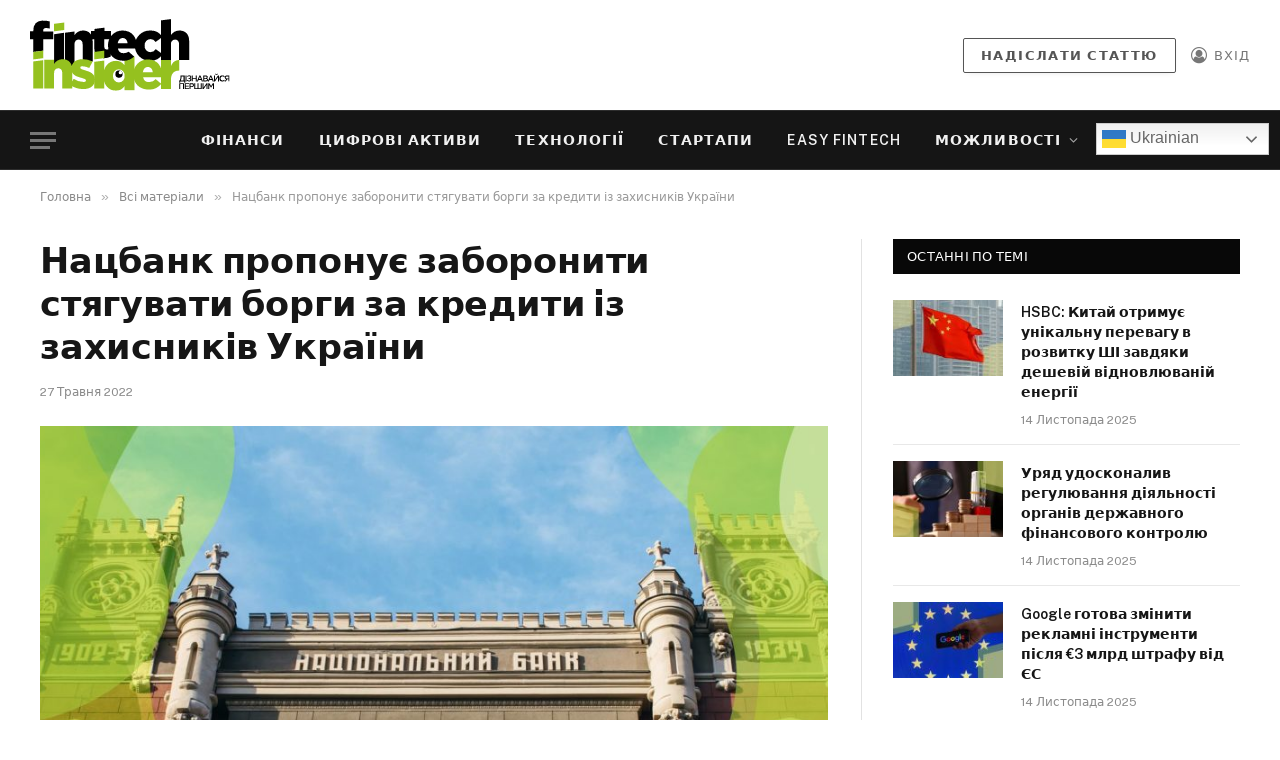

--- FILE ---
content_type: text/html; charset=UTF-8
request_url: https://fintechinsider.com.ua/naczbank-proponuye-zaboronyty-styaguvaty-borgy-za-kredyty-iz-zahysnykiv-ukrayiny/
body_size: 19230
content:

<!DOCTYPE html>
<html dir="ltr" lang="uk" prefix="og: https://ogp.me/ns#" class="s-light site-s-light">

<head>

	<meta charset="UTF-8" />
	<meta name="viewport" content="width=device-width, initial-scale=1" />
	<title>Нацбанк пропонує заборонити стягувати борги за кредити із захисників України - Fintech Insider</title><link rel="preload" as="image" imagesrcset="https://fintechinsider.com.ua/wp-content/uploads/2022/05/nbu_for_army-1024x572.jpg 1024w, https://fintechinsider.com.ua/wp-content/uploads/2022/05/nbu_for_army-1536x858.jpg 1536w, https://fintechinsider.com.ua/wp-content/uploads/2022/05/nbu_for_army-2048x1144.jpg 2048w, https://fintechinsider.com.ua/wp-content/uploads/2022/05/nbu_for_army-1200x670.jpg 1200w" imagesizes="(max-width: 788px) 100vw, 788px" /><link rel="preload" as="font" href="https://fintechinsider.com.ua/wp-content/themes/smart-mag/css/icons/fonts/ts-icons.woff2?v2.2" type="font/woff2" crossorigin="anonymous" />

		<!-- All in One SEO 4.5.8 - aioseo.com -->
		<meta name="description" content="Національний банк з метою підтримки захисників і захисниць України спрямував листа до Комітету з питань фінансів, податкової та митної політики Верховної Ради з пропозицією внесення змін до Закону України Про споживче кредитування. Змінами до цього закону пропонується на час дії воєнного стану та упродовж 6 місяців після його припинення заборонити банкам, небанківським фінансовим установам та Нацбанк пропонує на час дії воєнного стану та упродовж 6 місяців після його припинення заборонити банкам, небанківським фінансовим установам та колекторським компаніям здійснювати заходи з врегулювання простроченої заборгованості щодо споживачів-військовослужбовців." />
		<meta name="robots" content="max-image-preview:large" />
		<link rel="canonical" href="https://fintechinsider.com.ua/naczbank-proponuye-zaboronyty-styaguvaty-borgy-za-kredyty-iz-zahysnykiv-ukrayiny/" />
		<meta name="generator" content="All in One SEO (AIOSEO) 4.5.8" />
		<meta property="og:locale" content="uk_UA" />
		<meta property="og:site_name" content="Fintech Insider - Дізнавайся першим" />
		<meta property="og:type" content="article" />
		<meta property="og:title" content="Нацбанк пропонує заборонити стягувати борги за кредити із захисників України - Fintech Insider" />
		<meta property="og:description" content="Національний банк з метою підтримки захисників і захисниць України спрямував листа до Комітету з питань фінансів, податкової та митної політики Верховної Ради з пропозицією внесення змін до Закону України Про споживче кредитування. Змінами до цього закону пропонується на час дії воєнного стану та упродовж 6 місяців після його припинення заборонити банкам, небанківським фінансовим установам та Нацбанк пропонує на час дії воєнного стану та упродовж 6 місяців після його припинення заборонити банкам, небанківським фінансовим установам та колекторським компаніям здійснювати заходи з врегулювання простроченої заборгованості щодо споживачів-військовослужбовців." />
		<meta property="og:url" content="https://fintechinsider.com.ua/naczbank-proponuye-zaboronyty-styaguvaty-borgy-za-kredyty-iz-zahysnykiv-ukrayiny/" />
		<meta property="og:image" content="https://fintechinsider.com.ua/wp-content/uploads/2022/05/nbu_for_army-scaled.jpg" />
		<meta property="og:image:secure_url" content="https://fintechinsider.com.ua/wp-content/uploads/2022/05/nbu_for_army-scaled.jpg" />
		<meta property="og:image:width" content="2560" />
		<meta property="og:image:height" content="1430" />
		<meta property="article:published_time" content="2022-05-27T07:12:10+00:00" />
		<meta property="article:modified_time" content="2022-05-27T07:12:13+00:00" />
		<meta name="twitter:card" content="summary_large_image" />
		<meta name="twitter:title" content="Нацбанк пропонує заборонити стягувати борги за кредити із захисників України - Fintech Insider" />
		<meta name="twitter:description" content="Національний банк з метою підтримки захисників і захисниць України спрямував листа до Комітету з питань фінансів, податкової та митної політики Верховної Ради з пропозицією внесення змін до Закону України Про споживче кредитування. Змінами до цього закону пропонується на час дії воєнного стану та упродовж 6 місяців після його припинення заборонити банкам, небанківським фінансовим установам та Нацбанк пропонує на час дії воєнного стану та упродовж 6 місяців після його припинення заборонити банкам, небанківським фінансовим установам та колекторським компаніям здійснювати заходи з врегулювання простроченої заборгованості щодо споживачів-військовослужбовців." />
		<meta name="twitter:image" content="https://fintechinsider.com.ua/wp-content/uploads/2022/05/nbu_for_army-scaled.jpg" />
		<script type="application/ld+json" class="aioseo-schema">
			{"@context":"https:\/\/schema.org","@graph":[{"@type":"BlogPosting","@id":"https:\/\/fintechinsider.com.ua\/naczbank-proponuye-zaboronyty-styaguvaty-borgy-za-kredyty-iz-zahysnykiv-ukrayiny\/#blogposting","name":"\u041d\u0430\u0446\u0431\u0430\u043d\u043a \u043f\u0440\u043e\u043f\u043e\u043d\u0443\u0454 \u0437\u0430\u0431\u043e\u0440\u043e\u043d\u0438\u0442\u0438 \u0441\u0442\u044f\u0433\u0443\u0432\u0430\u0442\u0438 \u0431\u043e\u0440\u0433\u0438 \u0437\u0430 \u043a\u0440\u0435\u0434\u0438\u0442\u0438 \u0456\u0437 \u0437\u0430\u0445\u0438\u0441\u043d\u0438\u043a\u0456\u0432 \u0423\u043a\u0440\u0430\u0457\u043d\u0438 - Fintech Insider","headline":"\u041d\u0430\u0446\u0431\u0430\u043d\u043a \u043f\u0440\u043e\u043f\u043e\u043d\u0443\u0454 \u0437\u0430\u0431\u043e\u0440\u043e\u043d\u0438\u0442\u0438 \u0441\u0442\u044f\u0433\u0443\u0432\u0430\u0442\u0438 \u0431\u043e\u0440\u0433\u0438 \u0437\u0430 \u043a\u0440\u0435\u0434\u0438\u0442\u0438 \u0456\u0437 \u0437\u0430\u0445\u0438\u0441\u043d\u0438\u043a\u0456\u0432 \u0423\u043a\u0440\u0430\u0457\u043d\u0438","author":{"@id":"https:\/\/fintechinsider.com.ua\/author\/fintechinsider\/#author"},"publisher":{"@id":"https:\/\/fintechinsider.com.ua\/#organization"},"image":{"@type":"ImageObject","url":"https:\/\/fintechinsider.com.ua\/wp-content\/uploads\/2022\/05\/nbu_for_army-scaled.jpg","width":2560,"height":1430},"datePublished":"2022-05-27T10:12:10+02:00","dateModified":"2022-05-27T10:12:13+02:00","inLanguage":"uk","mainEntityOfPage":{"@id":"https:\/\/fintechinsider.com.ua\/naczbank-proponuye-zaboronyty-styaguvaty-borgy-za-kredyty-iz-zahysnykiv-ukrayiny\/#webpage"},"isPartOf":{"@id":"https:\/\/fintechinsider.com.ua\/naczbank-proponuye-zaboronyty-styaguvaty-borgy-za-kredyty-iz-zahysnykiv-ukrayiny\/#webpage"},"articleSection":"\u0412\u0441\u0456 \u043c\u0430\u0442\u0435\u0440\u0456\u0430\u043b\u0438, \u0412\u0441\u0456 \u043d\u043e\u0432\u0438\u043d\u0438, \u041d\u043e\u0432\u0438\u043d\u0438, \u0422\u0435\u0433: \u0424\u0456\u043d\u0430\u043d\u0441\u0438, \u0424\u0456\u043d\u0430\u043d\u0441\u0438"},{"@type":"BreadcrumbList","@id":"https:\/\/fintechinsider.com.ua\/naczbank-proponuye-zaboronyty-styaguvaty-borgy-za-kredyty-iz-zahysnykiv-ukrayiny\/#breadcrumblist","itemListElement":[{"@type":"ListItem","@id":"https:\/\/fintechinsider.com.ua\/#listItem","position":1,"name":"\u0413\u043e\u043b\u043e\u0432\u043d\u0430","item":"https:\/\/fintechinsider.com.ua\/","nextItem":"https:\/\/fintechinsider.com.ua\/naczbank-proponuye-zaboronyty-styaguvaty-borgy-za-kredyty-iz-zahysnykiv-ukrayiny\/#listItem"},{"@type":"ListItem","@id":"https:\/\/fintechinsider.com.ua\/naczbank-proponuye-zaboronyty-styaguvaty-borgy-za-kredyty-iz-zahysnykiv-ukrayiny\/#listItem","position":2,"name":"\u041d\u0430\u0446\u0431\u0430\u043d\u043a \u043f\u0440\u043e\u043f\u043e\u043d\u0443\u0454 \u0437\u0430\u0431\u043e\u0440\u043e\u043d\u0438\u0442\u0438 \u0441\u0442\u044f\u0433\u0443\u0432\u0430\u0442\u0438 \u0431\u043e\u0440\u0433\u0438 \u0437\u0430 \u043a\u0440\u0435\u0434\u0438\u0442\u0438 \u0456\u0437 \u0437\u0430\u0445\u0438\u0441\u043d\u0438\u043a\u0456\u0432 \u0423\u043a\u0440\u0430\u0457\u043d\u0438","previousItem":"https:\/\/fintechinsider.com.ua\/#listItem"}]},{"@type":"Organization","@id":"https:\/\/fintechinsider.com.ua\/#organization","name":"Fintech Insider","url":"https:\/\/fintechinsider.com.ua\/","logo":{"@type":"ImageObject","url":"\u043f\u0440\u043e\u0441\u043f\u0435\u043a\u0442 \u0413\u0435\u0440\u043e\u0457\u0432 \u0421\u0442\u0430\u043b\u0438\u043d\u0433\u0440\u0430\u0434\u0430 9","@id":"https:\/\/fintechinsider.com.ua\/naczbank-proponuye-zaboronyty-styaguvaty-borgy-za-kredyty-iz-zahysnykiv-ukrayiny\/#organizationLogo"},"image":{"@id":"https:\/\/fintechinsider.com.ua\/#organizationLogo"}},{"@type":"Person","@id":"https:\/\/fintechinsider.com.ua\/author\/fintechinsider\/#author","url":"https:\/\/fintechinsider.com.ua\/author\/fintechinsider\/","name":"fintechinsider"},{"@type":"WebPage","@id":"https:\/\/fintechinsider.com.ua\/naczbank-proponuye-zaboronyty-styaguvaty-borgy-za-kredyty-iz-zahysnykiv-ukrayiny\/#webpage","url":"https:\/\/fintechinsider.com.ua\/naczbank-proponuye-zaboronyty-styaguvaty-borgy-za-kredyty-iz-zahysnykiv-ukrayiny\/","name":"\u041d\u0430\u0446\u0431\u0430\u043d\u043a \u043f\u0440\u043e\u043f\u043e\u043d\u0443\u0454 \u0437\u0430\u0431\u043e\u0440\u043e\u043d\u0438\u0442\u0438 \u0441\u0442\u044f\u0433\u0443\u0432\u0430\u0442\u0438 \u0431\u043e\u0440\u0433\u0438 \u0437\u0430 \u043a\u0440\u0435\u0434\u0438\u0442\u0438 \u0456\u0437 \u0437\u0430\u0445\u0438\u0441\u043d\u0438\u043a\u0456\u0432 \u0423\u043a\u0440\u0430\u0457\u043d\u0438 - Fintech Insider","description":"\u041d\u0430\u0446\u0456\u043e\u043d\u0430\u043b\u044c\u043d\u0438\u0439 \u0431\u0430\u043d\u043a \u0437 \u043c\u0435\u0442\u043e\u044e \u043f\u0456\u0434\u0442\u0440\u0438\u043c\u043a\u0438 \u0437\u0430\u0445\u0438\u0441\u043d\u0438\u043a\u0456\u0432 \u0456 \u0437\u0430\u0445\u0438\u0441\u043d\u0438\u0446\u044c \u0423\u043a\u0440\u0430\u0457\u043d\u0438 \u0441\u043f\u0440\u044f\u043c\u0443\u0432\u0430\u0432 \u043b\u0438\u0441\u0442\u0430 \u0434\u043e \u041a\u043e\u043c\u0456\u0442\u0435\u0442\u0443 \u0437 \u043f\u0438\u0442\u0430\u043d\u044c \u0444\u0456\u043d\u0430\u043d\u0441\u0456\u0432, \u043f\u043e\u0434\u0430\u0442\u043a\u043e\u0432\u043e\u0457 \u0442\u0430 \u043c\u0438\u0442\u043d\u043e\u0457 \u043f\u043e\u043b\u0456\u0442\u0438\u043a\u0438 \u0412\u0435\u0440\u0445\u043e\u0432\u043d\u043e\u0457 \u0420\u0430\u0434\u0438 \u0437 \u043f\u0440\u043e\u043f\u043e\u0437\u0438\u0446\u0456\u0454\u044e \u0432\u043d\u0435\u0441\u0435\u043d\u043d\u044f \u0437\u043c\u0456\u043d \u0434\u043e \u0417\u0430\u043a\u043e\u043d\u0443 \u0423\u043a\u0440\u0430\u0457\u043d\u0438 \u041f\u0440\u043e \u0441\u043f\u043e\u0436\u0438\u0432\u0447\u0435 \u043a\u0440\u0435\u0434\u0438\u0442\u0443\u0432\u0430\u043d\u043d\u044f. \u0417\u043c\u0456\u043d\u0430\u043c\u0438 \u0434\u043e \u0446\u044c\u043e\u0433\u043e \u0437\u0430\u043a\u043e\u043d\u0443 \u043f\u0440\u043e\u043f\u043e\u043d\u0443\u0454\u0442\u044c\u0441\u044f \u043d\u0430 \u0447\u0430\u0441 \u0434\u0456\u0457 \u0432\u043e\u0454\u043d\u043d\u043e\u0433\u043e \u0441\u0442\u0430\u043d\u0443 \u0442\u0430 \u0443\u043f\u0440\u043e\u0434\u043e\u0432\u0436 6 \u043c\u0456\u0441\u044f\u0446\u0456\u0432 \u043f\u0456\u0441\u043b\u044f \u0439\u043e\u0433\u043e \u043f\u0440\u0438\u043f\u0438\u043d\u0435\u043d\u043d\u044f \u0437\u0430\u0431\u043e\u0440\u043e\u043d\u0438\u0442\u0438 \u0431\u0430\u043d\u043a\u0430\u043c, \u043d\u0435\u0431\u0430\u043d\u043a\u0456\u0432\u0441\u044c\u043a\u0438\u043c \u0444\u0456\u043d\u0430\u043d\u0441\u043e\u0432\u0438\u043c \u0443\u0441\u0442\u0430\u043d\u043e\u0432\u0430\u043c \u0442\u0430 \u041d\u0430\u0446\u0431\u0430\u043d\u043a \u043f\u0440\u043e\u043f\u043e\u043d\u0443\u0454 \u043d\u0430 \u0447\u0430\u0441 \u0434\u0456\u0457 \u0432\u043e\u0454\u043d\u043d\u043e\u0433\u043e \u0441\u0442\u0430\u043d\u0443 \u0442\u0430 \u0443\u043f\u0440\u043e\u0434\u043e\u0432\u0436 6 \u043c\u0456\u0441\u044f\u0446\u0456\u0432 \u043f\u0456\u0441\u043b\u044f \u0439\u043e\u0433\u043e \u043f\u0440\u0438\u043f\u0438\u043d\u0435\u043d\u043d\u044f \u0437\u0430\u0431\u043e\u0440\u043e\u043d\u0438\u0442\u0438 \u0431\u0430\u043d\u043a\u0430\u043c, \u043d\u0435\u0431\u0430\u043d\u043a\u0456\u0432\u0441\u044c\u043a\u0438\u043c \u0444\u0456\u043d\u0430\u043d\u0441\u043e\u0432\u0438\u043c \u0443\u0441\u0442\u0430\u043d\u043e\u0432\u0430\u043c \u0442\u0430 \u043a\u043e\u043b\u0435\u043a\u0442\u043e\u0440\u0441\u044c\u043a\u0438\u043c \u043a\u043e\u043c\u043f\u0430\u043d\u0456\u044f\u043c \u0437\u0434\u0456\u0439\u0441\u043d\u044e\u0432\u0430\u0442\u0438 \u0437\u0430\u0445\u043e\u0434\u0438 \u0437 \u0432\u0440\u0435\u0433\u0443\u043b\u044e\u0432\u0430\u043d\u043d\u044f \u043f\u0440\u043e\u0441\u0442\u0440\u043e\u0447\u0435\u043d\u043e\u0457 \u0437\u0430\u0431\u043e\u0440\u0433\u043e\u0432\u0430\u043d\u043e\u0441\u0442\u0456 \u0449\u043e\u0434\u043e \u0441\u043f\u043e\u0436\u0438\u0432\u0430\u0447\u0456\u0432-\u0432\u0456\u0439\u0441\u044c\u043a\u043e\u0432\u043e\u0441\u043b\u0443\u0436\u0431\u043e\u0432\u0446\u0456\u0432.","inLanguage":"uk","isPartOf":{"@id":"https:\/\/fintechinsider.com.ua\/#website"},"breadcrumb":{"@id":"https:\/\/fintechinsider.com.ua\/naczbank-proponuye-zaboronyty-styaguvaty-borgy-za-kredyty-iz-zahysnykiv-ukrayiny\/#breadcrumblist"},"author":{"@id":"https:\/\/fintechinsider.com.ua\/author\/fintechinsider\/#author"},"creator":{"@id":"https:\/\/fintechinsider.com.ua\/author\/fintechinsider\/#author"},"image":{"@type":"ImageObject","url":"https:\/\/fintechinsider.com.ua\/wp-content\/uploads\/2022\/05\/nbu_for_army-scaled.jpg","@id":"https:\/\/fintechinsider.com.ua\/naczbank-proponuye-zaboronyty-styaguvaty-borgy-za-kredyty-iz-zahysnykiv-ukrayiny\/#mainImage","width":2560,"height":1430},"primaryImageOfPage":{"@id":"https:\/\/fintechinsider.com.ua\/naczbank-proponuye-zaboronyty-styaguvaty-borgy-za-kredyty-iz-zahysnykiv-ukrayiny\/#mainImage"},"datePublished":"2022-05-27T10:12:10+02:00","dateModified":"2022-05-27T10:12:13+02:00"},{"@type":"WebSite","@id":"https:\/\/fintechinsider.com.ua\/#website","url":"https:\/\/fintechinsider.com.ua\/","name":"Fintech Insider","description":"\u0414\u0456\u0437\u043d\u0430\u0432\u0430\u0439\u0441\u044f \u043f\u0435\u0440\u0448\u0438\u043c","inLanguage":"uk","publisher":{"@id":"https:\/\/fintechinsider.com.ua\/#organization"}}]}
		</script>
		<!-- All in One SEO -->

<link rel='dns-prefetch' href='//fonts.googleapis.com' />
<link rel='dns-prefetch' href='//s.w.org' />
<link rel="alternate" type="application/rss+xml" title="Fintech Insider &raquo; стрічка" href="https://fintechinsider.com.ua/feed/" />
<link rel="alternate" type="application/rss+xml" title="Fintech Insider &raquo; Канал коментарів" href="https://fintechinsider.com.ua/comments/feed/" />
<link rel="alternate" type="application/rss+xml" title="Fintech Insider &raquo; Нацбанк пропонує заборонити стягувати борги за кредити із захисників України Канал коментарів" href="https://fintechinsider.com.ua/naczbank-proponuye-zaboronyty-styaguvaty-borgy-za-kredyty-iz-zahysnykiv-ukrayiny/feed/" />
		<script type="text/javascript">
			window._wpemojiSettings = {"baseUrl":"https:\/\/s.w.org\/images\/core\/emoji\/13.1.0\/72x72\/","ext":".png","svgUrl":"https:\/\/s.w.org\/images\/core\/emoji\/13.1.0\/svg\/","svgExt":".svg","source":{"concatemoji":"https:\/\/fintechinsider.com.ua\/wp-includes\/js\/wp-emoji-release.min.js?ver=5.8.2"}};
			!function(e,a,t){var n,r,o,i=a.createElement("canvas"),p=i.getContext&&i.getContext("2d");function s(e,t){var a=String.fromCharCode;p.clearRect(0,0,i.width,i.height),p.fillText(a.apply(this,e),0,0);e=i.toDataURL();return p.clearRect(0,0,i.width,i.height),p.fillText(a.apply(this,t),0,0),e===i.toDataURL()}function c(e){var t=a.createElement("script");t.src=e,t.defer=t.type="text/javascript",a.getElementsByTagName("head")[0].appendChild(t)}for(o=Array("flag","emoji"),t.supports={everything:!0,everythingExceptFlag:!0},r=0;r<o.length;r++)t.supports[o[r]]=function(e){if(!p||!p.fillText)return!1;switch(p.textBaseline="top",p.font="600 32px Arial",e){case"flag":return s([127987,65039,8205,9895,65039],[127987,65039,8203,9895,65039])?!1:!s([55356,56826,55356,56819],[55356,56826,8203,55356,56819])&&!s([55356,57332,56128,56423,56128,56418,56128,56421,56128,56430,56128,56423,56128,56447],[55356,57332,8203,56128,56423,8203,56128,56418,8203,56128,56421,8203,56128,56430,8203,56128,56423,8203,56128,56447]);case"emoji":return!s([10084,65039,8205,55357,56613],[10084,65039,8203,55357,56613])}return!1}(o[r]),t.supports.everything=t.supports.everything&&t.supports[o[r]],"flag"!==o[r]&&(t.supports.everythingExceptFlag=t.supports.everythingExceptFlag&&t.supports[o[r]]);t.supports.everythingExceptFlag=t.supports.everythingExceptFlag&&!t.supports.flag,t.DOMReady=!1,t.readyCallback=function(){t.DOMReady=!0},t.supports.everything||(n=function(){t.readyCallback()},a.addEventListener?(a.addEventListener("DOMContentLoaded",n,!1),e.addEventListener("load",n,!1)):(e.attachEvent("onload",n),a.attachEvent("onreadystatechange",function(){"complete"===a.readyState&&t.readyCallback()})),(n=t.source||{}).concatemoji?c(n.concatemoji):n.wpemoji&&n.twemoji&&(c(n.twemoji),c(n.wpemoji)))}(window,document,window._wpemojiSettings);
		</script>
		<style type="text/css">
img.wp-smiley,
img.emoji {
	display: inline !important;
	border: none !important;
	box-shadow: none !important;
	height: 1em !important;
	width: 1em !important;
	margin: 0 .07em !important;
	vertical-align: -0.1em !important;
	background: none !important;
	padding: 0 !important;
}
</style>
	<link rel='stylesheet' id='wp-block-library-css'  href='https://fintechinsider.com.ua/wp-includes/css/dist/block-library/style.min.css?ver=5.8.2' type='text/css' media='all' />
<style id='safe-svg-svg-icon-style-inline-css' type='text/css'>
.safe-svg-cover{text-align:center}.safe-svg-cover .safe-svg-inside{display:inline-block;max-width:100%}.safe-svg-cover svg{height:100%;max-height:100%;max-width:100%;width:100%}

</style>
<link rel='stylesheet' id='contact-form-7-css'  href='https://fintechinsider.com.ua/wp-content/plugins/contact-form-7/includes/css/styles.css?ver=5.5.3' type='text/css' media='all' />
<link rel='stylesheet' id='cc-nested-ol-css'  href='https://fintechinsider.com.ua/wp-content/plugins/nested-ordered-lists/css/nested-ol.min.css?ver=1.0.0' type='text/css' media='all' />
<link rel='stylesheet' id='usp_style-css'  href='https://fintechinsider.com.ua/wp-content/plugins/user-submitted-posts/resources/usp.css?ver=20231102' type='text/css' media='all' />
<link rel='stylesheet' id='awsm-jobs-general-css'  href='https://fintechinsider.com.ua/wp-content/plugins/wp-job-openings/assets/css/general.min.css?ver=3.4.3' type='text/css' media='all' />
<link rel='stylesheet' id='awsm-jobs-style-css'  href='https://fintechinsider.com.ua/wp-content/plugins/wp-job-openings/assets/css/style.min.css?ver=3.4.3' type='text/css' media='all' />
<link rel='stylesheet' id='smartmag-core-css'  href='https://fintechinsider.com.ua/wp-content/themes/smart-mag/style.css?ver=7.0.1' type='text/css' media='all' />
<style id='smartmag-core-inline-css' type='text/css'>
:root { --c-main: #95c11f;
--c-main-rgb: 149,193,31; }
.smart-head-main { --main-width: 1360px; }
@media (min-width: 940px) and (max-width: 1200px) { .smart-head-main .ts-button1 { display: none; } }


</style>
<link rel='stylesheet' id='smartmag-fonts-css'  href='https://fonts.googleapis.com/css?family=Public+Sans%3A400%2C400i%2C500%2C600%2C700&#038;display=swap' type='text/css' media='all' />
<link rel='stylesheet' id='magnific-popup-css'  href='https://fintechinsider.com.ua/wp-content/themes/smart-mag/css/lightbox.css?ver=7.0.1' type='text/css' media='all' />
<link rel='stylesheet' id='smartmag-icons-css'  href='https://fintechinsider.com.ua/wp-content/themes/smart-mag/css/icons/icons.css?ver=7.0.1' type='text/css' media='all' />
<link rel='stylesheet' id='simpleticker-css'  href='https://fintechinsider.com.ua/wp-content/plugins/simple-ticker/css/marquee.css?ver=1.00' type='text/css' media='all' />
<style id='simpleticker-inline-css' type='text/css'>
.marquee > .marquee-inner { animation-duration: 20s; }
</style>
<script type='text/javascript' src='https://fintechinsider.com.ua/wp-includes/js/jquery/jquery.min.js?ver=3.6.0' id='jquery-core-js'></script>
<script type='text/javascript' src='https://fintechinsider.com.ua/wp-includes/js/jquery/jquery-migrate.min.js?ver=3.3.2' id='jquery-migrate-js'></script>
<script type='text/javascript' src='https://fintechinsider.com.ua/wp-content/plugins/miniorange-login-openid/includes/js/mo_openid_jquery.cookie.min.js?ver=5.8.2' id='js-cookie-script-js'></script>
<script type='text/javascript' src='https://fintechinsider.com.ua/wp-content/plugins/miniorange-login-openid/includes/js/mo-openid-social_login.js?ver=5.8.2' id='mo-social-login-script-js'></script>
<script type='text/javascript' src='https://fintechinsider.com.ua/wp-content/plugins/user-submitted-posts/resources/jquery.chosen.js?ver=20231102' id='usp_chosen-js'></script>
<script type='text/javascript' src='https://fintechinsider.com.ua/wp-content/plugins/user-submitted-posts/resources/jquery.cookie.js?ver=20231102' id='usp_cookie-js'></script>
<script type='text/javascript' src='https://fintechinsider.com.ua/wp-content/plugins/user-submitted-posts/resources/jquery.parsley.min.js?ver=20231102' id='usp_parsley-js'></script>
<script type='text/javascript' id='usp_core-js-before'>
var usp_custom_field = "usp_custom_field"; var usp_custom_field_2 = ""; var usp_custom_checkbox = "usp_custom_checkbox"; var usp_case_sensitivity = "false"; var usp_challenge_response = "2"; var usp_min_images = 0; var usp_max_images = 1; var usp_parsley_error = "Incorrect response."; var usp_multiple_cats = 1; var usp_existing_tags = 1; var usp_recaptcha_disp = "hide"; var usp_recaptcha_vers = "2"; var usp_recaptcha_key = ""; 
</script>
<script type='text/javascript' src='https://fintechinsider.com.ua/wp-content/plugins/user-submitted-posts/resources/jquery.usp.core.js?ver=20231102' id='usp_core-js'></script>
<link rel="https://api.w.org/" href="https://fintechinsider.com.ua/wp-json/" /><link rel="alternate" type="application/json" href="https://fintechinsider.com.ua/wp-json/wp/v2/posts/6998" /><link rel="EditURI" type="application/rsd+xml" title="RSD" href="https://fintechinsider.com.ua/xmlrpc.php?rsd" />
<link rel="wlwmanifest" type="application/wlwmanifest+xml" href="https://fintechinsider.com.ua/wp-includes/wlwmanifest.xml" /> 
<meta name="generator" content="WordPress 5.8.2" />
<link rel='shortlink' href='https://fintechinsider.com.ua/?p=6998' />
<link rel="alternate" type="application/json+oembed" href="https://fintechinsider.com.ua/wp-json/oembed/1.0/embed?url=https%3A%2F%2Ffintechinsider.com.ua%2Fnaczbank-proponuye-zaboronyty-styaguvaty-borgy-za-kredyty-iz-zahysnykiv-ukrayiny%2F" />
<link rel="alternate" type="text/xml+oembed" href="https://fintechinsider.com.ua/wp-json/oembed/1.0/embed?url=https%3A%2F%2Ffintechinsider.com.ua%2Fnaczbank-proponuye-zaboronyty-styaguvaty-borgy-za-kredyty-iz-zahysnykiv-ukrayiny%2F&#038;format=xml" />

		<!-- GA Google Analytics @ https://m0n.co/ga -->
		<script async src="https://www.googletagmanager.com/gtag/js?id=G-CZNNYDVJ2R"></script>
		<script>
			window.dataLayer = window.dataLayer || [];
			function gtag(){dataLayer.push(arguments);}
			gtag('js', new Date());
			gtag('config', 'G-CZNNYDVJ2R');
		</script>

	
		<script>
		var BunyadSchemeKey = 'bunyad-scheme';
		(() => {
			const d = document.documentElement;
			const c = d.classList;
			const scheme = localStorage.getItem(BunyadSchemeKey);
			if (scheme) {
				d.dataset.origClass = c;
				scheme === 'dark' ? c.remove('s-light', 'site-s-light') : c.remove('s-dark', 'site-s-dark');
				c.add('site-s-' + scheme, 's-' + scheme);
			}
		})();
		</script>
		<link rel="icon" href="https://fintechinsider.com.ua/wp-content/uploads/2022/02/ft_insider_icon-150x150.png" sizes="32x32" />
<link rel="icon" href="https://fintechinsider.com.ua/wp-content/uploads/2022/02/ft_insider_icon.png" sizes="192x192" />
<link rel="apple-touch-icon" href="https://fintechinsider.com.ua/wp-content/uploads/2022/02/ft_insider_icon.png" />
<meta name="msapplication-TileImage" content="https://fintechinsider.com.ua/wp-content/uploads/2022/02/ft_insider_icon.png" />
		<style type="text/css" id="wp-custom-css">
			.smart-head.smart-head-main .smart-head-row.smart-head-mid.s-dark{
	background-color: #fff;
}
.mo-openid-app-icons p{
	width: 100%!important;
	text-align: center;
}
html body .btn-all-tag-news .elementor-button-link{
    box-shadow: var(--btn-shadow);
	  background: transparent;
    border: 1px solid #e8e8e8;
		transition: .25s ease-in-out;
}
.category-tag-anonsy .elementor-element-7a20d36 a,
.category-tag-anonsy .elementor-element-7a20d36 a img{
	width: 100%;
}
@media screen and (max-width: 940px){
		.mobile-menu + div {
			position: relative!important;
			margin-bottom: 30px;
			margin-top: -30px;
	}
}
.pifs{
	display: none!important;
}
.post-content-wrap.has-share-float .post-content .a-wrap.a-wrap-base.a-wrap-6{
	display: none!important;
}
.partners{
    background-color: #95c11f;
    padding: 3px 8px;
    color: #fff;
    max-width: 180px;
    margin-top: 20px;
    text-transform: uppercase;
}
.adc{
	display: flex;
	width: 100%;
	margin-top: 20px;
}
.adc-b{
	margin-top: 40px;
}
.adc img{
	width: 100%:
}
body .elementor-element-02b85ec{
	display: none!important;
}
.page-id-3816 .usp-login #tab3_login .mo-openid-app-icons{
	display: none;
}
.page-id-3816 .mo-openid-app-icons {
    float: left!important;
    margin-top: 20px!important;
		width: 100%!important;
		text-align: center;
}
.page-id-3816 .mo-openid-app-icons i{
	margin-left: 0!important;
}
html body .btn-all-tag-news .elementor-button-link .elementor-button-text {
    color: #333;
    font-size: 13px;
    padding: 6px 8px;
    height: auto;
    line-height: 1;
    font-weight: 700;
    transition: .25s ease-in-out;
}
html body .btn-all-tag-news .elementor-button-link:hover {
    background: #161616;
    border-color: #161616;
    color: #fff;
		transition: .25s ease-in-out;
}
html body .btn-all-tag-news .elementor-button-link:hover .elementor-button-text{
	color: #fff;
	transition: .25s ease-in-out;
}
.pokazatu-vsi-btn .load-button.load-button-a{
		width: 100%;
    font-size: 0;
    position: relative;
}
.pokazatu-vsi-btn .load-button.load-button-a::before {
    content: "Переглянути всі";
    position: relative;
    left: 0;
    display: block;
    width: 100%;
    color: #333;
    font-size: 13px;
    padding: 6px 8px;
    max-width: 100%;
    height: auto;
    line-height: 1;
    font-weight: 700;
    transition: .25s ease-in-out;
}
.pokazatu-vsi-btn .load-button.load-button-a:hover::before{
	color: #fff;
	transition: .25s ease-in-out;
}
.pokazatu-vsi-btn .load-button.load-button-a i{
	display: none;
}
.tag-other-box .block-head.block-head-c{
	display: none;
}
.tag-easy-fintech .theiaStickySidebar #bunyad-social-1,
.tag-easy-fintech .theiaStickySidebar #smartmag-block-highlights-1,
.tag-easy-fintech .theiaStickySidebar #smartmag-block-posts-small-5,
.tag-easy-fintech .theiaStickySidebar #smartmag-block-newsletter-1{
	display: none;
}
.tag-mozhlyvosti .theiaStickySidebar #smartmag-block-highlights-1,
.tag-mozhlyvosti .theiaStickySidebar #smartmag-block-posts-small-5,
.tag-mozhlyvosti .theiaStickySidebar #smartmag-block-newsletter-1{
	display: none;
}
.tag-akcziyi .theiaStickySidebar #smartmag-block-highlights-1,
.tag-akcziyi .theiaStickySidebar #smartmag-block-posts-small-5,
.tag-akcziyi .theiaStickySidebar #smartmag-block-newsletter-1{
	display: none;
}
.tag-anonsy .theiaStickySidebar #smartmag-block-highlights-1,
.tag-anonsy .theiaStickySidebar #smartmag-block-posts-small-5,
.tag-anonsy .theiaStickySidebar #smartmag-block-newsletter-1{
	display: none;
}
body:not(.tag-easy-fintech) .theiaStickySidebar #smartmag-block-posts-small-6{
	display: none;
}
.review.review-radial{
	display: none;
}
/* .category-vsi-novyny #smartmag-block-highlights-2 .l-post,
.category-novunu #smartmag-block-highlights-2 .l-post{
		display: flex;
    flex-wrap: nowrap;
}
.category-vsi-novyny #smartmag-block-highlights-2 .l-post .media,
.category-novunu #smartmag-block-highlights-2 .l-post .media{
		width: 110px;
    height: 76px;
		margin-right: 20px;
}
.category-vsi-novyny #smartmag-block-highlights-2 .l-post .post-title a,
.category-novunu #smartmag-block-highlights-2 .l-post .post-title a{
	font-size: 14px;
    font-weight: 600;
    line-height: 1.43;
}
.category-vsi-novyny #smartmag-block-highlights-2 .loop-grid.grid-1 .l-post,
.category-novunu #smartmag-block-highlights-2 .loop-grid.grid-1 .l-post{
	position: relative;
}
.category-novunu #smartmag-block-highlights-2 .loop-small,
.category-vsi-novyny #smartmag-block-highlights-2 .loop-small{
    margin-top: 20px;
}
.category-vsi-novyny #smartmag-block-highlights-2 .loop-grid.grid-1 .l-post::after,
.category-novunu #smartmag-block-highlights-2 .loop-grid.grid-1 .l-post:after {
    content: "";
    position: absolute;
    left: 0;
    width: 100%;
    bottom: -2px;
    border-bottom: 1px solid #e3e3e3;
}
.category-vsi-novyny #smartmag-block-highlights-2 .l-post .comments,
.category-novunu #smartmag-block-highlights-2 .l-post .comments{
	display: none;
}
.category-vsi-novyny #smartmag-block-highlights-2 .l-post .read-time,
.category-novunu #smartmag-block-highlights-2 .l-post .read-time{
	display: none;
}
.category-vsi-novyny #smartmag-block-highlights-2 .l-post .excerpt,
.category-novunu #smartmag-block-highlights-2 .l-post .excerpt{
	display: none;
}
.category-vsi-novyny #smartmag-block-highlights-2 .l-post .media .image-link,
.category-novunu #smartmag-block-highlights-2 .l-post .media .image-link{
	overflow: visible;
	height: 76px;
} */
#smartmag-block-highlights-1 .post-author,
#smartmag-block-highlights-1 .post-meta .meta-item:before,
#smartmag-block-highlights-1 .comments,
#smartmag-block-highlights-1 .read-time{
	display: none;
}
.page-template-authors .post-content{
	display: none;
}
.the-post-header .post-share{
	display: none;
}
.grid-base-post .cat-labels{
	display: none;
}
/* .top-news-main .img.bg-cover.wp-post-image{
	background-position: 80%!important;
} */
.navigate-posts + .author-box{
	display: none;
}
.archive.category .breadcrumbs.breadcrumbs-a,
.archive.tag .breadcrumbs.breadcrumbs-a{
	display: none;
}
.lower-footer .menu-informacziya-container{
	display: none;
}
.fi-dark-fw .block-head .view-link{
		font-size: 17px;
    font-weight: 700;
    line-height: 1.2;
		color: #95c11f;
    text-transform: uppercase;
}
.fi-dark-fw .block-head .view-link:hover{
	color: #95c11f;
	text-decoration: underline;
}
.all-news-block .load-button.load-button-a{
	width: 100%;
	font-size: 0;
	position: relative;
}
.all-news-block .load-button.load-button-a::before{
		content: "Відкрити всі новини";
		position: relative;
		left: 0;
		display: block;
		width: 100%;
	  color: #333;
		font-size: 13px;
    padding: 6px 8px;
    max-width: 100%;
    height: auto;
    line-height: 1;
    font-weight: 700;
		transition: .25s ease-in-out;
}
.all-news-block .load-button.load-button-a:hover::before{
	color: #fff;
	transition: .25s ease-in-out;
}
.all-news-block .load-button.load-button-a i{
	display: none;
}
.marquee{
	background: #151515;
}
.archive .archive-heading{
	font-size: 0;
}
.archive .archive-heading span{
	font-size: 19px;
}
.smart-head .logo-image{
  width: 100%;
  max-width: 200px;
	width: 200px;
}
.smart-head.smart-head-main .smart-head-row.smart-head-mid.s-dark .ts-button{
  border-color: #555;
	color: #555;
}
.single.single-awsm_job_openings .breadcrumbs span a[href="https://fi.org.ua/vakacii/"] span{
	position: relative;
	display: inline-block;
	font-size: 0;
}
.single.single-awsm_job_openings .breadcrumbs span a[href="https://fi.org.ua/vakacii/"] span::before{
	content: 'Вакансії';
	display: inline-block;
	width: auto;
	position: relative;
	font-size: 12px;
	color: var(--c-a, var(--c-links));
}
#menu-informacziya li{
	margin-bottom: 20px;
}
#menu-informacziya li a{
		font-size: 13px;
    padding: 10px 17px;
    line-height: 1;
		color: #fff;
		background: transparent;
    height: auto;
    letter-spacing: .11em;
		border: 1px solid #fff;
}
#menu-informacziya li a:hover{
	color: #fff;
	background: #95c11f;
	border: 1px solid #95c11f;
}
.post-type-archive-awsm_job_openings .page-title.awsm-jobs-archive-title{
	position: relative;
	display: inline-block;
	font-size: 0;
}
.post-type-archive-awsm_job_openings .page-title.awsm-jobs-archive-title::before{
	content: 'Вакансії';
	display: inline-block;
	width: auto;
	position: relative;
	color: var(--c-headings);
	font-size: 36px;
}
.post-type-archive-awsm_job_openings .awsm-job-more{
	position: relative;
	display: inline-block;
	font-size: 0;
}
.post-type-archive-awsm_job_openings .awsm-job-more::before{
	content: 'Переглянути';
	display: inline-block;
	width: auto;
	position: relative;
	color: var(--c-a, var(--c-links));
	font-size: 14px;
	border: 1px solid #555;
	padding: 5px 8px;
	border-radius: 2px;
	transition: .25s ease-in-out;
}
.post-type-archive-awsm_job_openings .awsm-job-more:hover::before{
	color: #fff;
  background-color: #95c11f;
	transition: .25s ease-in-out;
  border-color: #95c11f;
}
.smart-head.smart-head-main .smart-head-row.smart-head-mid.s-dark .ts-button:hover{
	color: #fff;
	background-color: #95c11f;
	border-color: #95c11f;
}
.upper-footer .image-logo img{
  max-width: 170px;
}
.awsm-jobs-archive-title{
	margin-bottom: 30px;
}
.wp-block-contact-form-7-contact-form-selector .wpcf7-form-control-wrap,
.wp-block-contact-form-7-contact-form-selector .wpcf7-form-control-wrap input{
  width: 100%;
}
.author-box .tsi-home,
.author-info .tsi-home{
	display: none!important;
}
#smart-head-mobile .smart-head-row.smart-head-mid{
	background-color: #fff;
}
#smart-head-mobile .tsi-search:before{
  color: #555;
}
#smart-head-mobile .hamburger-icon .inner, 
#smart-head-mobile .hamburger-icon .inner:before, 
#smart-head-mobile .hamburger-icon .inner:after{
	background-color: #555;
}
.single.single-awsm_job_openings .meta-item.comments,
.single.single-awsm_job_openings .meta-item.read-time,
.single.single-awsm_job_openings .meta-item.post-author,
.single.single-awsm_job_openings .post-meta .meta-item:before{
	display: none;
}

@media (min-width: 941px){
	.upper-footer .widgets {
    display: flex;
    justify-content: center;
    margin-left: 80px;
	}
}
@media (max-width: 941px){
	.upper-footer .widgets {
    display: flex;
    justify-content: flex-start;
    margin-left: 0;
	}
}
@media screen and (min-width: 480px){
	body .off-canvas-content .custom-html-widget a:first-child,
	body.logged-in .off-canvas-content .custom-html-widget a:first-child,
	body .off-canvas-content .custom-html-widget a:last-child,
		body.logged-in .off-canvas-content .custom-html-widget a:last-child{
			display: none!important;
	}
	.elementor-element-01faa46 a,
	.elementor-element-01faa46 a img{
		width: 100%;
		height: 100%;
		display: block!important;
	}
}
@media screen and (max-width: 480px){
/* 	.smart-head .logo-image{
		width: auto;
	} */
	.smart-head .logo-image {
    width: 200px;
	}
	.elementor-6 .elementor-element.elementor-element-9b43c30 .post-title{
		font-size: 14px;
    line-height: 26px;
	}
	.off-canvas-widgets{
		display: block!important;
	}
	.off-canvas-widgets > div{
		display: none!important;
	}
	.off-canvas-widgets > div:first-child{
		display: block!important;
	}
	body .off-canvas-content .custom-html-widget a:last-child{
		display: none!important;
	}
	body .off-canvas-content .custom-html-widget a:first-child{
		display: block!important;
	}
	body.logged-in .off-canvas-content .custom-html-widget a:first-child{
		display: none!important;
	}
	body.logged-in .off-canvas-content .custom-html-widget a:last-child{
		display: block!important;
	}
}
gt_switcher.notranslate
Specificity: (0,2,0)
 {
    margin-top: 40px !important;
}		</style>
		

</head>

<body class="post-template-default single single-post postid-6998 single-format-standard nested-list right-sidebar post-layout-modern post-cat-1 has-lb has-lb-sm has-sb-sep layout-normal elementor-default elementor-kit-16">



<div class="main-wrap">

	
<div class="off-canvas-backdrop"></div>
<div class="mobile-menu-container off-canvas s-dark hide-widgets-sm" id="off-canvas">

	<div class="off-canvas-head">
		<a href="#" class="close"><i class="tsi tsi-times"></i></a>

		<div class="ts-logo">
			<img class="logo-mobile logo-image" src="https://fi.org.ua/wp-content/uploads/2022/01/ft_insider_logo_white.svg" width="" height="" alt="Fintech Insider">
		</div>
	</div>

	<div class="off-canvas-content">

					<ul class="mobile-menu"></ul>
		
					<div class="off-canvas-widgets">
				<div id="custom_html-4" class="widget_text widget widget_custom_html"><div class="textwidget custom-html-widget"><a href="#auth-modal" class="auth-link has-icon">
					<i class="icon tsi tsi-user-circle-o"></i>
		
					<span class="label">Вхід</span>
			</a>
<br>
<a href="https://fi.org.ua/wp-login.php?action=logout&amp;_wpnonce=ca33a2bc33" class="auth-link has-icon">
					<i class="icon tsi tsi-user-circle-o"></i>
				<span class="label">Вийти</span>
	</a></div></div>
		<div id="smartmag-block-newsletter-2" class="widget ts-block-widget smartmag-widget-newsletter">		
		<div class="block">
			<div class="block-newsletter ">
	<div class="spc-newsletter spc-newsletter-b spc-newsletter-center spc-newsletter-sm">

		<div class="bg-wrap"></div>

		
		<div class="inner">

			
			
			<h3 class="heading">
				Підписка на новини			</h3>

							<div class="base-text message">
					<p>Отримуйте свіжі новини першими</p>
</div>
			
							<form method="post" action="" class="form fields-style fields-full" target="_blank">
					<div class="main-fields">
						<p class="field-email">
							<input type="email" name="EMAIL" placeholder="Введіть вашу пошту.." required />
						</p>
						
						<p class="field-submit">
							<input type="submit" value="Підписатись" />
						</p>
					</div>

											<p class="disclaimer">
							<label>
																	<input type="checkbox" name="privacy" required />
								
								Реєструючись, ви погоджуєтесь з нашими умовами та нашою <a href="/redakczijna-polityka/">Редакційною Політикою.</a>							</label>
						</p>
									</form>
			
			
		</div>
	</div>
</div>		</div>

		</div>
		<div id="smartmag-block-posts-small-3" class="widget ts-block-widget smartmag-widget-posts-small">		
		<div class="block">
					<section class="block-wrap block-posts-small block-sc mb-none" data-id="1">

			<div class="widget-title block-head block-head-ac block-head-b"><h5 class="heading">Останні публікації</h5></div>	
			<div class="block-content">
				
	<div class="loop loop-small loop-small-a loop-sep loop-small-sep grid grid-1 md:grid-1 sm:grid-1 xs:grid-1">

					
<article class="l-post  small-a-post m-pos-left small-post">

	
			<div class="media">

		
			<a href="https://fintechinsider.com.ua/hsbc-kytaj-otrymuye-unikalnu-perevagu-v-rozvytku-shi-zavdyaky-deshevij-vidnovlyuvanij-energiyi/" class="image-link media-ratio ar-bunyad-thumb" title="HSBC: Китай отримує унікальну перевагу в розвитку ШІ завдяки дешевій відновлюваній енергії"><span data-bgsrc="https://fintechinsider.com.ua/wp-content/uploads/2022/05/china-300x168.jpg" class="img bg-cover wp-post-image attachment-medium size-medium lazyload" data-bgset="https://fintechinsider.com.ua/wp-content/uploads/2022/05/china-300x168.jpg 300w, https://fintechinsider.com.ua/wp-content/uploads/2022/05/china-1024x572.jpg 1024w, https://fintechinsider.com.ua/wp-content/uploads/2022/05/china-768x429.jpg 768w, https://fintechinsider.com.ua/wp-content/uploads/2022/05/china-1536x858.jpg 1536w, https://fintechinsider.com.ua/wp-content/uploads/2022/05/china-2048x1144.jpg 2048w, https://fintechinsider.com.ua/wp-content/uploads/2022/05/china-150x84.jpg 150w, https://fintechinsider.com.ua/wp-content/uploads/2022/05/china-450x251.jpg 450w, https://fintechinsider.com.ua/wp-content/uploads/2022/05/china-1200x670.jpg 1200w" data-sizes="(max-width: 110px) 100vw, 110px"></span></a>			
			
			
			
		
		</div>
	

	
		<div class="content">

			<div class="post-meta post-meta-a post-meta-left has-below"><h4 class="is-title post-title"><a href="https://fintechinsider.com.ua/hsbc-kytaj-otrymuye-unikalnu-perevagu-v-rozvytku-shi-zavdyaky-deshevij-vidnovlyuvanij-energiyi/">HSBC: Китай отримує унікальну перевагу в розвитку ШІ завдяки дешевій відновлюваній енергії</a></h4><div class="post-meta-items meta-below"><span class="meta-item date"><span class="date-link"><time class="post-date" datetime="2025-11-14T18:00:00+02:00">14 Листопада 2025</time></span></span></div></div>			
			
			
		</div>

	
</article>	
					
<article class="l-post  small-a-post m-pos-left small-post">

	
			<div class="media">

		
			<a href="https://fintechinsider.com.ua/uryad-udoskonalyv-regulyuvannya-diyalnosti-organiv-derzhavnogo-finansovogo-kontrolyu/" class="image-link media-ratio ar-bunyad-thumb" title="Уряд удосконалив регулювання діяльності органів державного фінансового контролю"><span data-bgsrc="https://fintechinsider.com.ua/wp-content/uploads/2023/04/fincontrol-300x168.jpg" class="img bg-cover wp-post-image attachment-medium size-medium lazyload" data-bgset="https://fintechinsider.com.ua/wp-content/uploads/2023/04/fincontrol-300x168.jpg 300w, https://fintechinsider.com.ua/wp-content/uploads/2023/04/fincontrol-1024x572.jpg 1024w, https://fintechinsider.com.ua/wp-content/uploads/2023/04/fincontrol-768x429.jpg 768w, https://fintechinsider.com.ua/wp-content/uploads/2023/04/fincontrol-1536x858.jpg 1536w, https://fintechinsider.com.ua/wp-content/uploads/2023/04/fincontrol-2048x1144.jpg 2048w, https://fintechinsider.com.ua/wp-content/uploads/2023/04/fincontrol-150x84.jpg 150w, https://fintechinsider.com.ua/wp-content/uploads/2023/04/fincontrol-450x251.jpg 450w, https://fintechinsider.com.ua/wp-content/uploads/2023/04/fincontrol-1200x670.jpg 1200w" data-sizes="(max-width: 110px) 100vw, 110px"></span></a>			
			
			
			
		
		</div>
	

	
		<div class="content">

			<div class="post-meta post-meta-a post-meta-left has-below"><h4 class="is-title post-title"><a href="https://fintechinsider.com.ua/uryad-udoskonalyv-regulyuvannya-diyalnosti-organiv-derzhavnogo-finansovogo-kontrolyu/">Уряд удосконалив регулювання діяльності органів державного фінансового контролю</a></h4><div class="post-meta-items meta-below"><span class="meta-item date"><span class="date-link"><time class="post-date" datetime="2025-11-14T17:25:00+02:00">14 Листопада 2025</time></span></span></div></div>			
			
			
		</div>

	
</article>	
					
<article class="l-post  small-a-post m-pos-left small-post">

	
			<div class="media">

		
			<a href="https://fintechinsider.com.ua/google-gotova-zminyty-reklamni-instrumenty-pislya-e3-mlrd-shtrafu-vid-yes/" class="image-link media-ratio ar-bunyad-thumb" title="Google готова змінити рекламні інструменти після €3 млрд штрафу від ЄС"><span data-bgsrc="https://fintechinsider.com.ua/wp-content/uploads/2022/09/google_sued-300x168.jpg" class="img bg-cover wp-post-image attachment-medium size-medium lazyload" data-bgset="https://fintechinsider.com.ua/wp-content/uploads/2022/09/google_sued-300x168.jpg 300w, https://fintechinsider.com.ua/wp-content/uploads/2022/09/google_sued-1024x572.jpg 1024w, https://fintechinsider.com.ua/wp-content/uploads/2022/09/google_sued-768x429.jpg 768w, https://fintechinsider.com.ua/wp-content/uploads/2022/09/google_sued-1536x858.jpg 1536w, https://fintechinsider.com.ua/wp-content/uploads/2022/09/google_sued-2048x1144.jpg 2048w, https://fintechinsider.com.ua/wp-content/uploads/2022/09/google_sued-150x84.jpg 150w, https://fintechinsider.com.ua/wp-content/uploads/2022/09/google_sued-450x251.jpg 450w, https://fintechinsider.com.ua/wp-content/uploads/2022/09/google_sued-1200x670.jpg 1200w" data-sizes="(max-width: 110px) 100vw, 110px"></span></a>			
			
			
			
		
		</div>
	

	
		<div class="content">

			<div class="post-meta post-meta-a post-meta-left has-below"><h4 class="is-title post-title"><a href="https://fintechinsider.com.ua/google-gotova-zminyty-reklamni-instrumenty-pislya-e3-mlrd-shtrafu-vid-yes/">Google готова змінити рекламні інструменти після €3 млрд штрафу від ЄС</a></h4><div class="post-meta-items meta-below"><span class="meta-item date"><span class="date-link"><time class="post-date" datetime="2025-11-14T16:30:00+02:00">14 Листопада 2025</time></span></span></div></div>			
			
			
		</div>

	
</article>	
		
	</div>

					</div>

		</section>
				</div>

		</div>			</div>
		
		
		<div class="spc-social spc-social-b smart-head-social">
		
			
				<a href="https://www.facebook.com/UAFTInsider" class="link s-facebook" target="_blank" rel="noopener">
					<i class="icon tsi tsi-facebook"></i>
					<span class="visuallyhidden">Facebook</span>
				</a>
									
			
				<a href="#" class="link s-twitter" target="_blank" rel="noopener">
					<i class="icon tsi tsi-twitter"></i>
					<span class="visuallyhidden">Twitter</span>
				</a>
									
			
				<a href="https://www.instagram.com/fintechinsider.com.ua/" class="link s-instagram" target="_blank" rel="noopener">
					<i class="icon tsi tsi-instagram"></i>
					<span class="visuallyhidden">Instagram</span>
				</a>
									
			
		</div>

		
	</div>

</div>
<div class="smart-head smart-head-b smart-head-main" id="smart-head" data-sticky="auto" data-sticky-type="smart">
	
	<div class="smart-head-row smart-head-mid s-dark smart-head-row-full">

		<div class="inner wrap">

							
				<div class="items items-left ">
					<a href="https://fintechinsider.com.ua/" title="Fintech Insider" rel="home" class="logo-link ts-logo logo-is-image">
		<span>
			
				
					<img src="https://fintechinsider.com.ua/wp-content/uploads/2022/01/FT_Insider_logo.svg" class="logo-image" alt="Fintech Insider" width="104.52" height="37.18"/>
									 
					</span>
	</a>				</div>

							
				<div class="items items-center empty">
								</div>

							
				<div class="items items-right ">
				
	<a href="/nadislaty-stattyu/" class="ts-button ts-button-alt ts-button1">
		Надіслати статтю	</a>


	<a href="#auth-modal" class="auth-link has-icon">
					<i class="icon tsi tsi-user-circle-o"></i>
		
					<span class="label">Вхід</span>
			</a>

				</div>

						
		</div>
	</div>

	
	<div class="smart-head-row smart-head-bot smart-head-row-3 s-dark has-center-nav smart-head-row-full">

		<div class="inner wrap">

							
				<div class="items items-left ">
				
<button class="offcanvas-toggle has-icon" type="button" aria-label="Меню">
	<span class="hamburger-icon hamburger-icon-a">
		<span class="inner"></span>
	</span>
</button>				</div>

							
				<div class="items items-center ">
					<div class="nav-wrap">
		<nav class="navigation navigation-main nav-hov-a">
			<ul id="menu-main-menu" class="menu"><li id="menu-item-4046" class="menu-item menu-item-type-taxonomy menu-item-object-category current-post-ancestor current-menu-parent current-post-parent menu-cat-123 menu-item-4046"><a href="https://fintechinsider.com.ua/category/tag-finansy/">Фінанси</a></li>
<li id="menu-item-4047" class="menu-item menu-item-type-taxonomy menu-item-object-category menu-cat-124 menu-item-4047"><a href="https://fintechinsider.com.ua/category/tag-czyfrovi-aktyvy/">Цифрові активи</a></li>
<li id="menu-item-4048" class="menu-item menu-item-type-taxonomy menu-item-object-category menu-cat-125 menu-item-4048"><a href="https://fintechinsider.com.ua/category/tag-tehnologiyi/">Технології</a></li>
<li id="menu-item-4049" class="menu-item menu-item-type-taxonomy menu-item-object-category menu-cat-126 menu-item-4049"><a href="https://fintechinsider.com.ua/category/tag-startapy/">Стартапи</a></li>
<li id="menu-item-4050" class="menu-item menu-item-type-taxonomy menu-item-object-category menu-cat-122 menu-item-4050"><a href="https://fintechinsider.com.ua/category/tag-easy-fintech/">Easy FinTech</a></li>
<li id="menu-item-4051" class="menu-item menu-item-type-taxonomy menu-item-object-category menu-item-has-children menu-cat-128 menu-item-4051"><a href="https://fintechinsider.com.ua/category/tag-mozhlyvosti/">Можливості</a>
<ul class="sub-menu">
	<li id="menu-item-4052" class="menu-item menu-item-type-taxonomy menu-item-object-category menu-cat-130 menu-item-4052"><a href="https://fintechinsider.com.ua/category/tag-mozhlyvosti/tag-anonsy/">Анонси</a></li>
	<li id="menu-item-4053" class="menu-item menu-item-type-taxonomy menu-item-object-category menu-cat-129 menu-item-4053"><a href="https://fintechinsider.com.ua/category/tag-mozhlyvosti/tag-rekomendacziyi/">Рекомендації</a></li>
	<li id="menu-item-4055" class="menu-item menu-item-type-custom menu-item-object-custom menu-item-4055"><a href="/vakacii/">Вакансії</a></li>
</ul>
</li>
<li style="position:relative;" class="menu-item menu-item-gtranslate"><div style="position:absolute;white-space:nowrap;" id="gtranslate_menu_wrapper_16403"></div></li></ul>		</nav>
	</div>
				</div>

							
				<div class="items items-right ">
				
<div class="scheme-switcher has-icon-only">
	<a href="#" class="toggle is-icon toggle-dark" title="Темний дизайн">
		<i class="icon tsi tsi-moon"></i>
	</a>
	<a href="#" class="toggle is-icon toggle-light" title="Світлий дизайн">
		<i class="icon tsi tsi-bright"></i>
	</a>
</div>

	<a href="#" class="search-icon has-icon-only is-icon" title="Пошук">
		<i class="tsi tsi-search"></i>
	</a>

				</div>

						
		</div>
	</div>

	</div>
<div class="smart-head smart-head-a smart-head-mobile" id="smart-head-mobile" data-sticky="mid" data-sticky-type>
	
	<div class="smart-head-row smart-head-mid smart-head-row-3 s-dark smart-head-row-full">

		<div class="inner wrap">

							
				<div class="items items-left ">
				
<button class="offcanvas-toggle has-icon" type="button" aria-label="Меню">
	<span class="hamburger-icon hamburger-icon-a">
		<span class="inner"></span>
	</span>
</button>				</div>

							
				<div class="items items-center ">
					<a href="https://fintechinsider.com.ua/" title="Fintech Insider" rel="home" class="logo-link ts-logo logo-is-image">
		<span>
			
									<img class="logo-mobile logo-image" src="https://fintechinsider.com.ua/wp-content/uploads/2022/01/FT_Insider_logo.svg" width="52" height="19" alt="Fintech Insider"/>									 
					</span>
	</a>				</div>

							
				<div class="items items-right ">
				

	<a href="#" class="search-icon has-icon-only is-icon" title="Пошук">
		<i class="tsi tsi-search"></i>
	</a>

				</div>

						
		</div>
	</div>

	</div>
<nav class="breadcrumbs is-full-width breadcrumbs-a" id="breadcrumb"><div class="inner ts-contain "><span><a href="https://fintechinsider.com.ua/"><span>Головна</span></a></span><span class="delim">&raquo;</span><span><a href="https://fintechinsider.com.ua/category/vsi-materialy/"><span>Всі матеріали</span></a></span><span class="delim">&raquo;</span><span class="current">Нацбанк пропонує заборонити стягувати борги за кредити із захисників України</span></div></nav>
<div class="main ts-contain cf right-sidebar">
	
		

<div class="ts-row">
	<div class="col-8 main-content">

					<div class="the-post-header s-head-modern s-head-modern-a">
	<div class="post-meta post-meta-a post-meta-left post-meta-single has-below"><h1 class="is-title post-title">Нацбанк пропонує заборонити стягувати борги за кредити із захисників України</h1><div class="post-meta-items meta-below"><span class="meta-item date"><time class="post-date" datetime="2022-05-27T10:12:10+02:00">27 Травня 2022</time></span></div></div>
<div class="post-share post-share-b spc-social-bg ">
	
		
		<a href="https://www.facebook.com/sharer.php?u=https%3A%2F%2Ffintechinsider.com.ua%2Fnaczbank-proponuye-zaboronyty-styaguvaty-borgy-za-kredyty-iz-zahysnykiv-ukrayiny%2F" class="cf service s-facebook service-lg" 
			title="Share on Facebook" target="_blank" rel="noopener">
			<i class="tsi tsi-tsi tsi-facebook"></i>
			<span class="label">Facebook</span>
		</a>
			
		
		<a href="https://twitter.com/intent/tweet?url=https%3A%2F%2Ffintechinsider.com.ua%2Fnaczbank-proponuye-zaboronyty-styaguvaty-borgy-za-kredyty-iz-zahysnykiv-ukrayiny%2F&#038;text=%D0%9D%D0%B0%D1%86%D0%B1%D0%B0%D0%BD%D0%BA%20%D0%BF%D1%80%D0%BE%D0%BF%D0%BE%D0%BD%D1%83%D1%94%20%D0%B7%D0%B0%D0%B1%D0%BE%D1%80%D0%BE%D0%BD%D0%B8%D1%82%D0%B8%20%D1%81%D1%82%D1%8F%D0%B3%D1%83%D0%B2%D0%B0%D1%82%D0%B8%20%D0%B1%D0%BE%D1%80%D0%B3%D0%B8%20%D0%B7%D0%B0%20%D0%BA%D1%80%D0%B5%D0%B4%D0%B8%D1%82%D0%B8%20%D1%96%D0%B7%20%D0%B7%D0%B0%D1%85%D0%B8%D1%81%D0%BD%D0%B8%D0%BA%D1%96%D0%B2%20%D0%A3%D0%BA%D1%80%D0%B0%D1%97%D0%BD%D0%B8" class="cf service s-twitter service-lg" 
			title="Share on Twitter" target="_blank" rel="noopener">
			<i class="tsi tsi-tsi tsi-twitter"></i>
			<span class="label">Twitter</span>
		</a>
			
		
		<a href="https://www.linkedin.com/shareArticle?mini=true&#038;url=https%3A%2F%2Ffintechinsider.com.ua%2Fnaczbank-proponuye-zaboronyty-styaguvaty-borgy-za-kredyty-iz-zahysnykiv-ukrayiny%2F" class="cf service s-linkedin service-lg" 
			title="Share on LinkedIn" target="_blank" rel="noopener">
			<i class="tsi tsi-tsi tsi-linkedin"></i>
			<span class="label">LinkedIn</span>
		</a>
			
		
		<a href="https://wa.me/?text=%D0%9D%D0%B0%D1%86%D0%B1%D0%B0%D0%BD%D0%BA%20%D0%BF%D1%80%D0%BE%D0%BF%D0%BE%D0%BD%D1%83%D1%94%20%D0%B7%D0%B0%D0%B1%D0%BE%D1%80%D0%BE%D0%BD%D0%B8%D1%82%D0%B8%20%D1%81%D1%82%D1%8F%D0%B3%D1%83%D0%B2%D0%B0%D1%82%D0%B8%20%D0%B1%D0%BE%D1%80%D0%B3%D0%B8%20%D0%B7%D0%B0%20%D0%BA%D1%80%D0%B5%D0%B4%D0%B8%D1%82%D0%B8%20%D1%96%D0%B7%20%D0%B7%D0%B0%D1%85%D0%B8%D1%81%D0%BD%D0%B8%D0%BA%D1%96%D0%B2%20%D0%A3%D0%BA%D1%80%D0%B0%D1%97%D0%BD%D0%B8%20https%3A%2F%2Ffintechinsider.com.ua%2Fnaczbank-proponuye-zaboronyty-styaguvaty-borgy-za-kredyty-iz-zahysnykiv-ukrayiny%2F" class="cf service s-whatsapp service-sm" 
			title="Share on WhatsApp" target="_blank" rel="noopener">
			<i class="tsi tsi-tsi tsi-whatsapp"></i>
			<span class="label">WhatsApp</span>
		</a>
			
		
		<a href="https://vk.com/share.php?url=https%3A%2F%2Ffintechinsider.com.ua%2Fnaczbank-proponuye-zaboronyty-styaguvaty-borgy-za-kredyty-iz-zahysnykiv-ukrayiny%2F&#038;title=%D0%9D%D0%B0%D1%86%D0%B1%D0%B0%D0%BD%D0%BA%20%D0%BF%D1%80%D0%BE%D0%BF%D0%BE%D0%BD%D1%83%D1%94%20%D0%B7%D0%B0%D0%B1%D0%BE%D1%80%D0%BE%D0%BD%D0%B8%D1%82%D0%B8%20%D1%81%D1%82%D1%8F%D0%B3%D1%83%D0%B2%D0%B0%D1%82%D0%B8%20%D0%B1%D0%BE%D1%80%D0%B3%D0%B8%20%D0%B7%D0%B0%20%D0%BA%D1%80%D0%B5%D0%B4%D0%B8%D1%82%D0%B8%20%D1%96%D0%B7%20%D0%B7%D0%B0%D1%85%D0%B8%D1%81%D0%BD%D0%B8%D0%BA%D1%96%D0%B2%20%D0%A3%D0%BA%D1%80%D0%B0%D1%97%D0%BD%D0%B8" class="cf service s-vk service-sm" 
			title="Share on VKontakte" target="_blank" rel="noopener">
			<i class="tsi tsi-tsi tsi-vk"></i>
			<span class="label">VKontakte</span>
		</a>
			
		
		<a href="mailto:?subject=%D0%9D%D0%B0%D1%86%D0%B1%D0%B0%D0%BD%D0%BA%20%D0%BF%D1%80%D0%BE%D0%BF%D0%BE%D0%BD%D1%83%D1%94%20%D0%B7%D0%B0%D0%B1%D0%BE%D1%80%D0%BE%D0%BD%D0%B8%D1%82%D0%B8%20%D1%81%D1%82%D1%8F%D0%B3%D1%83%D0%B2%D0%B0%D1%82%D0%B8%20%D0%B1%D0%BE%D1%80%D0%B3%D0%B8%20%D0%B7%D0%B0%20%D0%BA%D1%80%D0%B5%D0%B4%D0%B8%D1%82%D0%B8%20%D1%96%D0%B7%20%D0%B7%D0%B0%D1%85%D0%B8%D1%81%D0%BD%D0%B8%D0%BA%D1%96%D0%B2%20%D0%A3%D0%BA%D1%80%D0%B0%D1%97%D0%BD%D0%B8&#038;body=https%3A%2F%2Ffintechinsider.com.ua%2Fnaczbank-proponuye-zaboronyty-styaguvaty-borgy-za-kredyty-iz-zahysnykiv-ukrayiny%2F" class="cf service s-email service-sm" 
			title="Share via Email" target="_blank" rel="noopener">
			<i class="tsi tsi-tsi tsi-envelope-o"></i>
			<span class="label">Email</span>
		</a>
			
		
		<a href="https://t.me/share/url?url=https%3A%2F%2Ffintechinsider.com.ua%2Fnaczbank-proponuye-zaboronyty-styaguvaty-borgy-za-kredyty-iz-zahysnykiv-ukrayiny%2F&#038;title=%D0%9D%D0%B0%D1%86%D0%B1%D0%B0%D0%BD%D0%BA%20%D0%BF%D1%80%D0%BE%D0%BF%D0%BE%D0%BD%D1%83%D1%94%20%D0%B7%D0%B0%D0%B1%D0%BE%D1%80%D0%BE%D0%BD%D0%B8%D1%82%D0%B8%20%D1%81%D1%82%D1%8F%D0%B3%D1%83%D0%B2%D0%B0%D1%82%D0%B8%20%D0%B1%D0%BE%D1%80%D0%B3%D0%B8%20%D0%B7%D0%B0%20%D0%BA%D1%80%D0%B5%D0%B4%D0%B8%D1%82%D0%B8%20%D1%96%D0%B7%20%D0%B7%D0%B0%D1%85%D0%B8%D1%81%D0%BD%D0%B8%D0%BA%D1%96%D0%B2%20%D0%A3%D0%BA%D1%80%D0%B0%D1%97%D0%BD%D0%B8" class="cf service s-telegram service-sm" 
			title="Share on Telegram" target="_blank" rel="noopener">
			<i class="tsi tsi-tsi tsi-telegram"></i>
			<span class="label">Telegram</span>
		</a>
			
		
			<a href="#" class="show-more" title="Show More Social Sharing"><i class="tsi tsi-share"></i></a>
		
</div>
	
		
	<span class="reviewer"></span>
</div>		
					<div class="single-featured">
					
	<div class="featured">
				
			<a href="https://fintechinsider.com.ua/wp-content/uploads/2022/05/nbu_for_army-scaled.jpg" class="image-link media-ratio ar-bunyad-main" title="Нацбанк пропонує заборонити стягувати борги за кредити із захисників України"><img width="788" height="515" src="[data-uri]" class="attachment-large size-large lazyload wp-post-image" alt="" loading="lazy" sizes="(max-width: 788px) 100vw, 788px" title="Нацбанк пропонує заборонити стягувати борги за кредити із захисників України" data-srcset="https://fintechinsider.com.ua/wp-content/uploads/2022/05/nbu_for_army-1024x572.jpg 1024w, https://fintechinsider.com.ua/wp-content/uploads/2022/05/nbu_for_army-1536x858.jpg 1536w, https://fintechinsider.com.ua/wp-content/uploads/2022/05/nbu_for_army-2048x1144.jpg 2048w, https://fintechinsider.com.ua/wp-content/uploads/2022/05/nbu_for_army-1200x670.jpg 1200w" data-src="https://fintechinsider.com.ua/wp-content/uploads/2022/05/nbu_for_army-1024x572.jpg" /></a>		
						
			</div>

				</div>
				
			
		<div class="the-post s-post-modern">

			<article id="post-6998" class="post-6998 post type-post status-publish format-standard has-post-thumbnail category-vsi-materialy category-vsi-novyny category-novunu category-tag-finansy tag-finansy">
				
<div class="post-content-wrap has-share-float">
						<div class="post-share-float share-float-b is-hidden spc-social-c-icon">
	<div class="inner">
					<span class="share-text">Поділитись</span>
		
		<div class="services">
		
				
			<a href="https://www.facebook.com/sharer.php?u=https%3A%2F%2Ffintechinsider.com.ua%2Fnaczbank-proponuye-zaboronyty-styaguvaty-borgy-za-kredyty-iz-zahysnykiv-ukrayiny%2F" class="cf service s-facebook" target="_blank" title="Facebook">
				<i class="tsi tsi-facebook"></i>
				<span class="label">Facebook</span>
			</a>
				
				
			<a href="https://twitter.com/intent/tweet?url=https%3A%2F%2Ffintechinsider.com.ua%2Fnaczbank-proponuye-zaboronyty-styaguvaty-borgy-za-kredyty-iz-zahysnykiv-ukrayiny%2F&text=%D0%9D%D0%B0%D1%86%D0%B1%D0%B0%D0%BD%D0%BA%20%D0%BF%D1%80%D0%BE%D0%BF%D0%BE%D0%BD%D1%83%D1%94%20%D0%B7%D0%B0%D0%B1%D0%BE%D1%80%D0%BE%D0%BD%D0%B8%D1%82%D0%B8%20%D1%81%D1%82%D1%8F%D0%B3%D1%83%D0%B2%D0%B0%D1%82%D0%B8%20%D0%B1%D0%BE%D1%80%D0%B3%D0%B8%20%D0%B7%D0%B0%20%D0%BA%D1%80%D0%B5%D0%B4%D0%B8%D1%82%D0%B8%20%D1%96%D0%B7%20%D0%B7%D0%B0%D1%85%D0%B8%D1%81%D0%BD%D0%B8%D0%BA%D1%96%D0%B2%20%D0%A3%D0%BA%D1%80%D0%B0%D1%97%D0%BD%D0%B8" class="cf service s-twitter" target="_blank" title="Twitter">
				<i class="tsi tsi-twitter"></i>
				<span class="label">Twitter</span>
			</a>
				
				
			<a href="https://www.linkedin.com/shareArticle?mini=true&url=https%3A%2F%2Ffintechinsider.com.ua%2Fnaczbank-proponuye-zaboronyty-styaguvaty-borgy-za-kredyty-iz-zahysnykiv-ukrayiny%2F" class="cf service s-linkedin" target="_blank" title="LinkedIn">
				<i class="tsi tsi-linkedin"></i>
				<span class="label">LinkedIn</span>
			</a>
				
				
			<a href="mailto:?subject=%D0%9D%D0%B0%D1%86%D0%B1%D0%B0%D0%BD%D0%BA%20%D0%BF%D1%80%D0%BE%D0%BF%D0%BE%D0%BD%D1%83%D1%94%20%D0%B7%D0%B0%D0%B1%D0%BE%D1%80%D0%BE%D0%BD%D0%B8%D1%82%D0%B8%20%D1%81%D1%82%D1%8F%D0%B3%D1%83%D0%B2%D0%B0%D1%82%D0%B8%20%D0%B1%D0%BE%D1%80%D0%B3%D0%B8%20%D0%B7%D0%B0%20%D0%BA%D1%80%D0%B5%D0%B4%D0%B8%D1%82%D0%B8%20%D1%96%D0%B7%20%D0%B7%D0%B0%D1%85%D0%B8%D1%81%D0%BD%D0%B8%D0%BA%D1%96%D0%B2%20%D0%A3%D0%BA%D1%80%D0%B0%D1%97%D0%BD%D0%B8&body=https%3A%2F%2Ffintechinsider.com.ua%2Fnaczbank-proponuye-zaboronyty-styaguvaty-borgy-za-kredyty-iz-zahysnykiv-ukrayiny%2F" class="cf service s-email" target="_blank" title="Email">
				<i class="tsi tsi-envelope-o"></i>
				<span class="label">Email</span>
			</a>
				
				
			<a href="https://t.me/share/url?url=https%3A%2F%2Ffintechinsider.com.ua%2Fnaczbank-proponuye-zaboronyty-styaguvaty-borgy-za-kredyty-iz-zahysnykiv-ukrayiny%2F&title=%D0%9D%D0%B0%D1%86%D0%B1%D0%B0%D0%BD%D0%BA%20%D0%BF%D1%80%D0%BE%D0%BF%D0%BE%D0%BD%D1%83%D1%94%20%D0%B7%D0%B0%D0%B1%D0%BE%D1%80%D0%BE%D0%BD%D0%B8%D1%82%D0%B8%20%D1%81%D1%82%D1%8F%D0%B3%D1%83%D0%B2%D0%B0%D1%82%D0%B8%20%D0%B1%D0%BE%D1%80%D0%B3%D0%B8%20%D0%B7%D0%B0%20%D0%BA%D1%80%D0%B5%D0%B4%D0%B8%D1%82%D0%B8%20%D1%96%D0%B7%20%D0%B7%D0%B0%D1%85%D0%B8%D1%81%D0%BD%D0%B8%D0%BA%D1%96%D0%B2%20%D0%A3%D0%BA%D1%80%D0%B0%D1%97%D0%BD%D0%B8" class="cf service s-telegram" target="_blank" title="Telegram">
				<i class="tsi tsi-telegram"></i>
				<span class="label">Telegram</span>
			</a>
				
				
			<a href="https://wa.me/?text=%D0%9D%D0%B0%D1%86%D0%B1%D0%B0%D0%BD%D0%BA%20%D0%BF%D1%80%D0%BE%D0%BF%D0%BE%D0%BD%D1%83%D1%94%20%D0%B7%D0%B0%D0%B1%D0%BE%D1%80%D0%BE%D0%BD%D0%B8%D1%82%D0%B8%20%D1%81%D1%82%D1%8F%D0%B3%D1%83%D0%B2%D0%B0%D1%82%D0%B8%20%D0%B1%D0%BE%D1%80%D0%B3%D0%B8%20%D0%B7%D0%B0%20%D0%BA%D1%80%D0%B5%D0%B4%D0%B8%D1%82%D0%B8%20%D1%96%D0%B7%20%D0%B7%D0%B0%D1%85%D0%B8%D1%81%D0%BD%D0%B8%D0%BA%D1%96%D0%B2%20%D0%A3%D0%BA%D1%80%D0%B0%D1%97%D0%BD%D0%B8%20https%3A%2F%2Ffintechinsider.com.ua%2Fnaczbank-proponuye-zaboronyty-styaguvaty-borgy-za-kredyty-iz-zahysnykiv-ukrayiny%2F" class="cf service s-whatsapp" target="_blank" title="WhatsApp">
				<i class="tsi tsi-whatsapp"></i>
				<span class="label">WhatsApp</span>
			</a>
				
				
		</div>
	</div>		
</div>
			
	<div class="post-content cf entry-content content-spacious">

		
				
		
<p>Національний банк з метою підтримки захисників і захисниць України спрямував листа до Комітету з питань фінансів, податкової та митної політики Верховної Ради з пропозицією внесення змін до Закону України Про споживче кредитування.</p>



<p>Змінами до цього закону <a href="https://bank.gov.ua/ua/news/all/natsionalniy-bank-proponuye-zaboroniti-kreditodavtsyam-ta-kolektorskim-kompaniyam-vjivati-zahodi-z-povernennya-prostrochenoyi-zaborgovanosti-schodo-zahisnikiv-ukrayini" target="_blank" rel="noreferrer noopener nofollow" title="пропонується">пропонується</a> на час дії воєнного стану та упродовж 6 місяців після його припинення заборонити банкам, небанківським фінансовим установам та колекторським компаніям здійснювати заходи з врегулювання простроченої заборгованості щодо споживачів-військовослужбовців.</p>



<p>Зокрема, йдеться про:</p>



<ul><li>військовослужбовців Збройних Сил України, інших утворених відповідно до законів України військових формувань та правоохоронних органів спеціального призначення (далі – правоохоронних органів), Державної спеціальної служби транспорту, Державної служби спеціального зв’язку та захисту інформації України, які проходять військову службу на території України, і військовослужбовців зазначених вище військових формувань та правоохоронних органів – громадян України, які виконують військовий обов&#8217;язок за межами України;</li><li>військовослужбовців, які стали особами з інвалідністю внаслідок захворювання, пов&#8217;язаного з проходженням військової служби, чи внаслідок захворювання після звільнення їх з військової служби, пов&#8217;язаного з проходженням військової служби, та членів їхніх сімей;</li><li>військовозобов&#8217;язаних та резервістів, призваних на навчальні (або перевірочні) та спеціальні збори;</li><li>членів добровольчих формувань територіальних громад під час їхньої участі у заходах підготовки добровольчих формувань територіальних громад, а також виконання ними завдань територіальної оборони України.</li></ul>



<p>Також зазначаэться, що заборона кредитодавцям та колекторським компаніям вживати заходи з повернення простроченої заборгованості, зокрема через безпосередню взаємодію (телефонні та відеопереговори, особисті зустрічі), надсилання текстових, голосових та інших повідомлень через засоби телекомунікації, поширюватиметься як на військовослужбовців, так і членів їхніх сімей, близьких осіб, представників, спадкоємців, поручителів, майнових поручителів та третіх осіб, взаємодія з якими передбачена договором про споживчий кредит та які надали згоду на таку взаємодію.</p>



<p>У разі виявлення порушення таких норм регулятор застосовуватиме визначені законодавством заходи впливу в частині дотримання вимог щодо взаємодії зі споживачами під час врегулювання простроченої заборгованості (вимог щодо етичної поведінки).</p>

		<div class="a-wrap a-wrap-base a-wrap-6"> <a class="adc" href="https://www.ema.com.ua/business/conferences/global-payments-week-2022/"><img loading="lazy" src="https://fintechinsider.com.ua/wp-content/uploads/2022/10/global_payments_week-1.jpg" alt="" /></a></div>		
		
		
		
	</div>
</div>
	
	<div class="the-post-tags"><a href="https://fintechinsider.com.ua/tag/finansy/" rel="tag">Фінанси</a></div>
			</article>

			
	
	<div class="post-share-bot">
		<span class="info">Поділитись</span>
		
		<span class="share-links spc-social-bg">

			
				<a href="https://www.facebook.com/sharer.php?u=https%3A%2F%2Ffintechinsider.com.ua%2Fnaczbank-proponuye-zaboronyty-styaguvaty-borgy-za-kredyty-iz-zahysnykiv-ukrayiny%2F" class="service s-facebook tsi tsi-facebook" 
					title="Share on Facebook" target="_blank" rel="noopener">
					<span class="visuallyhidden">Facebook</span>
				</a>
					
			
				<a href="https://twitter.com/intent/tweet?url=https%3A%2F%2Ffintechinsider.com.ua%2Fnaczbank-proponuye-zaboronyty-styaguvaty-borgy-za-kredyty-iz-zahysnykiv-ukrayiny%2F&#038;text=%D0%9D%D0%B0%D1%86%D0%B1%D0%B0%D0%BD%D0%BA%20%D0%BF%D1%80%D0%BE%D0%BF%D0%BE%D0%BD%D1%83%D1%94%20%D0%B7%D0%B0%D0%B1%D0%BE%D1%80%D0%BE%D0%BD%D0%B8%D1%82%D0%B8%20%D1%81%D1%82%D1%8F%D0%B3%D1%83%D0%B2%D0%B0%D1%82%D0%B8%20%D0%B1%D0%BE%D1%80%D0%B3%D0%B8%20%D0%B7%D0%B0%20%D0%BA%D1%80%D0%B5%D0%B4%D0%B8%D1%82%D0%B8%20%D1%96%D0%B7%20%D0%B7%D0%B0%D1%85%D0%B8%D1%81%D0%BD%D0%B8%D0%BA%D1%96%D0%B2%20%D0%A3%D0%BA%D1%80%D0%B0%D1%97%D0%BD%D0%B8" class="service s-twitter tsi tsi-twitter" 
					title="Share on Twitter" target="_blank" rel="noopener">
					<span class="visuallyhidden">Twitter</span>
				</a>
					
			
				<a href="https://www.linkedin.com/shareArticle?mini=true&#038;url=https%3A%2F%2Ffintechinsider.com.ua%2Fnaczbank-proponuye-zaboronyty-styaguvaty-borgy-za-kredyty-iz-zahysnykiv-ukrayiny%2F" class="service s-linkedin tsi tsi-linkedin" 
					title="Share on LinkedIn" target="_blank" rel="noopener">
					<span class="visuallyhidden">LinkedIn</span>
				</a>
					
			
				<a href="https://wa.me/?text=%D0%9D%D0%B0%D1%86%D0%B1%D0%B0%D0%BD%D0%BA%20%D0%BF%D1%80%D0%BE%D0%BF%D0%BE%D0%BD%D1%83%D1%94%20%D0%B7%D0%B0%D0%B1%D0%BE%D1%80%D0%BE%D0%BD%D0%B8%D1%82%D0%B8%20%D1%81%D1%82%D1%8F%D0%B3%D1%83%D0%B2%D0%B0%D1%82%D0%B8%20%D0%B1%D0%BE%D1%80%D0%B3%D0%B8%20%D0%B7%D0%B0%20%D0%BA%D1%80%D0%B5%D0%B4%D0%B8%D1%82%D0%B8%20%D1%96%D0%B7%20%D0%B7%D0%B0%D1%85%D0%B8%D1%81%D0%BD%D0%B8%D0%BA%D1%96%D0%B2%20%D0%A3%D0%BA%D1%80%D0%B0%D1%97%D0%BD%D0%B8%20https%3A%2F%2Ffintechinsider.com.ua%2Fnaczbank-proponuye-zaboronyty-styaguvaty-borgy-za-kredyty-iz-zahysnykiv-ukrayiny%2F" class="service s-whatsapp tsi tsi-whatsapp" 
					title="Share on WhatsApp" target="_blank" rel="noopener">
					<span class="visuallyhidden">WhatsApp</span>
				</a>
					
			
				<a href="mailto:?subject=%D0%9D%D0%B0%D1%86%D0%B1%D0%B0%D0%BD%D0%BA%20%D0%BF%D1%80%D0%BE%D0%BF%D0%BE%D0%BD%D1%83%D1%94%20%D0%B7%D0%B0%D0%B1%D0%BE%D1%80%D0%BE%D0%BD%D0%B8%D1%82%D0%B8%20%D1%81%D1%82%D1%8F%D0%B3%D1%83%D0%B2%D0%B0%D1%82%D0%B8%20%D0%B1%D0%BE%D1%80%D0%B3%D0%B8%20%D0%B7%D0%B0%20%D0%BA%D1%80%D0%B5%D0%B4%D0%B8%D1%82%D0%B8%20%D1%96%D0%B7%20%D0%B7%D0%B0%D1%85%D0%B8%D1%81%D0%BD%D0%B8%D0%BA%D1%96%D0%B2%20%D0%A3%D0%BA%D1%80%D0%B0%D1%97%D0%BD%D0%B8&#038;body=https%3A%2F%2Ffintechinsider.com.ua%2Fnaczbank-proponuye-zaboronyty-styaguvaty-borgy-za-kredyty-iz-zahysnykiv-ukrayiny%2F" class="service s-email tsi tsi-envelope-o" 
					title="Share via Email" target="_blank" rel="noopener">
					<span class="visuallyhidden">Email</span>
				</a>
					
			
				<a href="https://t.me/share/url?url=https%3A%2F%2Ffintechinsider.com.ua%2Fnaczbank-proponuye-zaboronyty-styaguvaty-borgy-za-kredyty-iz-zahysnykiv-ukrayiny%2F&#038;title=%D0%9D%D0%B0%D1%86%D0%B1%D0%B0%D0%BD%D0%BA%20%D0%BF%D1%80%D0%BE%D0%BF%D0%BE%D0%BD%D1%83%D1%94%20%D0%B7%D0%B0%D0%B1%D0%BE%D1%80%D0%BE%D0%BD%D0%B8%D1%82%D0%B8%20%D1%81%D1%82%D1%8F%D0%B3%D1%83%D0%B2%D0%B0%D1%82%D0%B8%20%D0%B1%D0%BE%D1%80%D0%B3%D0%B8%20%D0%B7%D0%B0%20%D0%BA%D1%80%D0%B5%D0%B4%D0%B8%D1%82%D0%B8%20%D1%96%D0%B7%20%D0%B7%D0%B0%D1%85%D0%B8%D1%81%D0%BD%D0%B8%D0%BA%D1%96%D0%B2%20%D0%A3%D0%BA%D1%80%D0%B0%D1%97%D0%BD%D0%B8" class="service s-telegram tsi tsi-telegram" 
					title="Share on Telegram" target="_blank" rel="noopener">
					<span class="visuallyhidden">Telegram</span>
				</a>
					
			
		</span>
	</div>
	


	<section class="navigate-posts">
	
		<div class="previous">
					<span class="main-color title"><i class="tsi tsi-chevron-left"></i> Попередня стаття</span><span class="link"><a href="https://fintechinsider.com.ua/na-portali-diya-zapustyly-elektronni-deklaracziyi-dlya-biznesu/" rel="prev">На порталі &#8220;Дія&#8221; запустили електронні декларації для бізнесу</a></span>
				</div>
		<div class="next">
					<span class="main-color title">Наступна стаття <i class="tsi tsi-chevron-right"></i></span><span class="link"><a href="https://fintechinsider.com.ua/yak-ukrayinskyj-biznes-praczyuye-pid-chas-vijny-dani-opendatabot/" rel="next">Як український бізнес працює під час війни: дані Опендатабот</a></span>
				</div>		
	</section>



	<section class="related-posts">
							
							
				<div class="block-head block-head-ac block-head-a block-head-a1 is-left">

					<h4 class="heading">Схожі статті</h4>					
									</div>
				
			
				<section class="block-wrap block-grid mb-none" data-id="2">

				
			<div class="block-content">
					
	<div class="loop loop-grid loop-grid-sm grid grid-2 md:grid-2 xs:grid-1">

					
<article class="l-post  grid-sm-post grid-post">

	
			<div class="media">

		
			<a href="https://fintechinsider.com.ua/uryad-udoskonalyv-regulyuvannya-diyalnosti-organiv-derzhavnogo-finansovogo-kontrolyu/" class="image-link media-ratio ratio-16-9" title="Уряд удосконалив регулювання діяльності органів державного фінансового контролю"><span data-bgsrc="https://fintechinsider.com.ua/wp-content/uploads/2023/04/fincontrol-450x251.jpg" class="img bg-cover wp-post-image attachment-bunyad-medium size-bunyad-medium lazyload" data-bgset="https://fintechinsider.com.ua/wp-content/uploads/2023/04/fincontrol-450x251.jpg 450w, https://fintechinsider.com.ua/wp-content/uploads/2023/04/fincontrol-300x168.jpg 300w, https://fintechinsider.com.ua/wp-content/uploads/2023/04/fincontrol-1024x572.jpg 1024w, https://fintechinsider.com.ua/wp-content/uploads/2023/04/fincontrol-768x429.jpg 768w, https://fintechinsider.com.ua/wp-content/uploads/2023/04/fincontrol-1536x858.jpg 1536w, https://fintechinsider.com.ua/wp-content/uploads/2023/04/fincontrol-2048x1144.jpg 2048w, https://fintechinsider.com.ua/wp-content/uploads/2023/04/fincontrol-150x84.jpg 150w, https://fintechinsider.com.ua/wp-content/uploads/2023/04/fincontrol-1200x670.jpg 1200w" data-sizes="(max-width: 377px) 100vw, 377px"></span></a>			
			
			
			
		
		</div>
	

	
		<div class="content">

			<div class="post-meta post-meta-a has-below"><h2 class="is-title post-title"><a href="https://fintechinsider.com.ua/uryad-udoskonalyv-regulyuvannya-diyalnosti-organiv-derzhavnogo-finansovogo-kontrolyu/">Уряд удосконалив регулювання діяльності органів державного фінансового контролю</a></h2><div class="post-meta-items meta-below"><span class="meta-item date"><span class="date-link"><time class="post-date" datetime="2025-11-14T17:25:00+02:00">14 Листопада 2025</time></span></span></div></div>			
			
			
		</div>

	
</article>					
<article class="l-post  grid-sm-post grid-post">

	
			<div class="media">

		
			<a href="https://fintechinsider.com.ua/nbu-proponuye-onovyty-pravyla-vydachi-liczenzij-na-operacziyi-z-gotivkoyu/" class="image-link media-ratio ratio-16-9" title="НБУ пропонує оновити правила видачі ліцензій на операції з готівкою"><span data-bgsrc="https://fintechinsider.com.ua/wp-content/uploads/2024/01/money_12_green-450x252.jpg" class="img bg-cover wp-post-image attachment-bunyad-medium size-bunyad-medium lazyload" data-bgset="https://fintechinsider.com.ua/wp-content/uploads/2024/01/money_12_green-450x252.jpg 450w, https://fintechinsider.com.ua/wp-content/uploads/2024/01/money_12_green-300x168.jpg 300w, https://fintechinsider.com.ua/wp-content/uploads/2024/01/money_12_green-1024x572.jpg 1024w, https://fintechinsider.com.ua/wp-content/uploads/2024/01/money_12_green-768x429.jpg 768w, https://fintechinsider.com.ua/wp-content/uploads/2024/01/money_12_green-150x84.jpg 150w, https://fintechinsider.com.ua/wp-content/uploads/2024/01/money_12_green-1200x671.jpg 1200w, https://fintechinsider.com.ua/wp-content/uploads/2024/01/money_12_green.jpg 1279w" data-sizes="(max-width: 377px) 100vw, 377px"></span></a>			
			
			
			
		
		</div>
	

	
		<div class="content">

			<div class="post-meta post-meta-a has-below"><h2 class="is-title post-title"><a href="https://fintechinsider.com.ua/nbu-proponuye-onovyty-pravyla-vydachi-liczenzij-na-operacziyi-z-gotivkoyu/">НБУ пропонує оновити правила видачі ліцензій на операції з готівкою</a></h2><div class="post-meta-items meta-below"><span class="meta-item date"><span class="date-link"><time class="post-date" datetime="2025-11-14T15:36:59+02:00">14 Листопада 2025</time></span></span></div></div>			
			
			
		</div>

	
</article>					
<article class="l-post  grid-sm-post grid-post">

	
			<div class="media">

		
			<a href="https://fintechinsider.com.ua/yebrr-i-ifc-investuyut-50-mln-u-novyj-fond-dragon-capital-dlya-pidtrymky-msb-ukrayiny/" class="image-link media-ratio ratio-16-9" title="ЄБРР і IFC інвестують $50 млн у новий фонд Dragon Capital для підтримки МСБ України"><span data-bgsrc="https://fintechinsider.com.ua/wp-content/uploads/2022/03/ebrr-450x251.jpg" class="img bg-cover wp-post-image attachment-bunyad-medium size-bunyad-medium lazyload" data-bgset="https://fintechinsider.com.ua/wp-content/uploads/2022/03/ebrr-450x251.jpg 450w, https://fintechinsider.com.ua/wp-content/uploads/2022/03/ebrr-300x168.jpg 300w, https://fintechinsider.com.ua/wp-content/uploads/2022/03/ebrr-1024x572.jpg 1024w, https://fintechinsider.com.ua/wp-content/uploads/2022/03/ebrr-768x429.jpg 768w, https://fintechinsider.com.ua/wp-content/uploads/2022/03/ebrr-1536x858.jpg 1536w, https://fintechinsider.com.ua/wp-content/uploads/2022/03/ebrr-2048x1144.jpg 2048w, https://fintechinsider.com.ua/wp-content/uploads/2022/03/ebrr-150x84.jpg 150w, https://fintechinsider.com.ua/wp-content/uploads/2022/03/ebrr-1200x670.jpg 1200w" data-sizes="(max-width: 377px) 100vw, 377px"></span></a>			
			
			
			
		
		</div>
	

	
		<div class="content">

			<div class="post-meta post-meta-a has-below"><h2 class="is-title post-title"><a href="https://fintechinsider.com.ua/yebrr-i-ifc-investuyut-50-mln-u-novyj-fond-dragon-capital-dlya-pidtrymky-msb-ukrayiny/">ЄБРР і IFC інвестують $50 млн у новий фонд Dragon Capital для підтримки МСБ України</a></h2><div class="post-meta-items meta-below"><span class="meta-item date"><span class="date-link"><time class="post-date" datetime="2025-11-14T14:45:00+02:00">14 Листопада 2025</time></span></span></div></div>			
			
			
		</div>

	
</article>					
<article class="l-post  grid-sm-post grid-post">

	
			<div class="media">

		
			<a href="https://fintechinsider.com.ua/robinhood-zapuskaye-servis-shho-mozhe-zaminyty-bankomaty-dostavka-gotivky/" class="image-link media-ratio ratio-16-9" title="Robinhood запускає сервіс, що може замінити банкомати — доставка готівки"><span data-bgsrc="https://fintechinsider.com.ua/wp-content/uploads/2022/08/robinhood_penalty-450x251.jpg" class="img bg-cover wp-post-image attachment-bunyad-medium size-bunyad-medium lazyload" data-bgset="https://fintechinsider.com.ua/wp-content/uploads/2022/08/robinhood_penalty-450x251.jpg 450w, https://fintechinsider.com.ua/wp-content/uploads/2022/08/robinhood_penalty-300x168.jpg 300w, https://fintechinsider.com.ua/wp-content/uploads/2022/08/robinhood_penalty-1024x572.jpg 1024w, https://fintechinsider.com.ua/wp-content/uploads/2022/08/robinhood_penalty-768x429.jpg 768w, https://fintechinsider.com.ua/wp-content/uploads/2022/08/robinhood_penalty-1536x858.jpg 1536w, https://fintechinsider.com.ua/wp-content/uploads/2022/08/robinhood_penalty-2048x1144.jpg 2048w, https://fintechinsider.com.ua/wp-content/uploads/2022/08/robinhood_penalty-150x84.jpg 150w, https://fintechinsider.com.ua/wp-content/uploads/2022/08/robinhood_penalty-1200x670.jpg 1200w" data-sizes="(max-width: 377px) 100vw, 377px"></span></a>			
			
			
			
		
		</div>
	

	
		<div class="content">

			<div class="post-meta post-meta-a has-below"><h2 class="is-title post-title"><a href="https://fintechinsider.com.ua/robinhood-zapuskaye-servis-shho-mozhe-zaminyty-bankomaty-dostavka-gotivky/">Robinhood запускає сервіс, що може замінити банкомати — доставка готівки</a></h2><div class="post-meta-items meta-below"><span class="meta-item date"><span class="date-link"><time class="post-date" datetime="2025-11-14T14:13:11+02:00">14 Листопада 2025</time></span></span></div></div>			
			
			
		</div>

	
</article>		
	</div>

		
			</div>

		</section>
		
	</section>			
			<div class="comments">
				
	

	

	<div id="comments" class="comments-area ">

		
	
		<div id="respond" class="comment-respond">
		<h3 id="reply-title" class="comment-reply-title"><span class="heading">Залишити коментар</span> <small><a rel="nofollow" id="cancel-comment-reply-link" href="/naczbank-proponuye-zaboronyty-styaguvaty-borgy-za-kredyty-iz-zahysnykiv-ukrayiny/#respond" style="display:none;">Відмінити відповідь</a></small></h3><p class="must-log-in">Щоб відправити коментар вам необхідно <a href="https://fintechinsider.com.ua/wp-login.php?redirect_to=https%3A%2F%2Ffintechinsider.com.ua%2Fnaczbank-proponuye-zaboronyty-styaguvaty-borgy-za-kredyty-iz-zahysnykiv-ukrayiny%2F">авторизуватись</a>.</p>			<script>
				document.addEventListener("DOMContentLoaded", function () {
                    jQuery(".mo_btn-mo").prop("disabled",false);
                    });
			</script>
					<script type="text/javascript">
			document.addEventListener("DOMContentLoaded", function () {
                jQuery(document).ready(function () {
                jQuery(".login-button").css("cursor", "pointer");
            });
                            });
			function mo_openid_on_consent_change(checkbox){
				if (! checkbox.checked) {
					jQuery('#mo_openid_consent_checkbox').val(1);
					jQuery(".mo_btn-mo").attr("disabled", true);
					jQuery(".login-button").addClass("dis");
				} else {
					jQuery('#mo_openid_consent_checkbox').val(0);
					jQuery(".mo_btn-mo").attr("disabled", false);
					jQuery(".login-button").removeClass("dis");
				}
			}

			var perfEntries = performance.getEntriesByType("navigation");

			if (perfEntries[0].type === "back_forward") {
				location.reload(true);
			}
			function HandlePopupResult(result) {
				window.location = "https://fintechinsider.com.ua";
			}
			function moOpenIdLogin(app_name,is_custom_app) {
				var current_url = window.location.href;
				var cookie_name = "redirect_current_url";
				var d = new Date();
				d.setTime(d.getTime() + (2 * 24 * 60 * 60 * 1000));
				var expires = "expires="+d.toUTCString();
				document.cookie = cookie_name + "=" + current_url + ";" + expires + ";path=/";

								var base_url = 'https://fintechinsider.com.ua';
				var request_uri = '/naczbank-proponuye-zaboronyty-styaguvaty-borgy-za-kredyty-iz-zahysnykiv-ukrayiny/';
				var http = 'https://';
				var http_host = 'fintechinsider.com.ua';
				var default_nonce = 'c74a631a70';
				var custom_nonce = 'd419df4019';
				if(is_custom_app == 'false'){
					if ( request_uri.indexOf('wp-login.php') !=-1){
						var redirect_url = base_url + '/?option=getmosociallogin&wp_nonce=' + default_nonce + '&app_name=';

					}else {
						var redirect_url = http + http_host + request_uri;
						if(redirect_url.indexOf('?') != -1){
							redirect_url = redirect_url +'&option=getmosociallogin&wp_nonce=' + default_nonce + '&app_name=';
						}
						else
						{
							redirect_url = redirect_url +'?option=getmosociallogin&wp_nonce=' + default_nonce + '&app_name=';
						}
					}

				}
				else {
					if ( request_uri.indexOf('wp-login.php') !=-1){
						var redirect_url = base_url + '/?option=oauthredirect&wp_nonce=' + custom_nonce + '&app_name=';


					}else {
						var redirect_url = http + http_host + request_uri;
						if(redirect_url.indexOf('?') != -1)
							redirect_url = redirect_url +'&option=oauthredirect&wp_nonce=' + custom_nonce + '&app_name=';
						else
							redirect_url = redirect_url +'?option=oauthredirect&wp_nonce=' + custom_nonce + '&app_name=';
					}

				}
				if( 0) {
					var myWindow = window.open(redirect_url + app_name, "", "width=700,height=620");
				}
				else{
					window.location.href = redirect_url + app_name;
				}
			}
		</script>
		<div class='mo-openid-app-icons'>
					 <p style='color:#000000;width: fit-content'> Вхід/реєстрація через соц. мережі</p><a class=' login-button ' onClick="moOpenIdLogin('google','false');"><i style='margin-top:10px;width:45px !important;height:45px !important;margin-left:8px !important;background:#DB4437;font-size: 29px !important;text-align:center;padding-top: 8px;color:white' class='fab fa-google  mo_btn-mo mo_openid-login-button login-button mo_btn_transform_i  circle'></i></a><a class=' login-button' onClick="moOpenIdLogin('linkedin','false');"><i style='margin-top:10px;width:45px !important;height:45px !important;margin-left:8px !important;background:#007bb6;font-size: 29px !important;text-align:center;padding-top: 8px;color:white' class='fab fa-linkedin  mo_btn-mo mo_openid-login-button login-button mo_btn_transform_i  circle'></i></a></div> 	</div><!-- #respond -->
	
	</div><!-- #comments -->
			</div>

		</div>
	</div>
	
			
	
	<aside class="col-4 main-sidebar has-sep" data-sticky="1">
	
			<div class="inner theiaStickySidebar">
		
			
		<div id="smartmag-block-posts-small-7" class="widget ts-block-widget smartmag-widget-posts-small">		
		<div class="block">
					<section class="block-wrap block-posts-small block-sc mb-none" data-id="3">

			<div class="widget-title block-head block-head-ac block-head block-head-ac block-head-g is-left has-style"><h5 class="heading">Останні по темі</h5></div>	
			<div class="block-content">
				
	<div class="loop loop-small loop-small-a loop-sep loop-small-sep grid grid-1 md:grid-1 sm:grid-1 xs:grid-1">

					
<article class="l-post  small-a-post m-pos-left small-post">

	
			<div class="media">

		
			<a href="https://fintechinsider.com.ua/hsbc-kytaj-otrymuye-unikalnu-perevagu-v-rozvytku-shi-zavdyaky-deshevij-vidnovlyuvanij-energiyi/" class="image-link media-ratio ar-bunyad-thumb" title="HSBC: Китай отримує унікальну перевагу в розвитку ШІ завдяки дешевій відновлюваній енергії"><span data-bgsrc="https://fintechinsider.com.ua/wp-content/uploads/2022/05/china-300x168.jpg" class="img bg-cover wp-post-image attachment-medium size-medium lazyload" data-bgset="https://fintechinsider.com.ua/wp-content/uploads/2022/05/china-300x168.jpg 300w, https://fintechinsider.com.ua/wp-content/uploads/2022/05/china-1024x572.jpg 1024w, https://fintechinsider.com.ua/wp-content/uploads/2022/05/china-768x429.jpg 768w, https://fintechinsider.com.ua/wp-content/uploads/2022/05/china-1536x858.jpg 1536w, https://fintechinsider.com.ua/wp-content/uploads/2022/05/china-2048x1144.jpg 2048w, https://fintechinsider.com.ua/wp-content/uploads/2022/05/china-150x84.jpg 150w, https://fintechinsider.com.ua/wp-content/uploads/2022/05/china-450x251.jpg 450w, https://fintechinsider.com.ua/wp-content/uploads/2022/05/china-1200x670.jpg 1200w" data-sizes="(max-width: 110px) 100vw, 110px"></span></a>			
			
			
			
		
		</div>
	

	
		<div class="content">

			<div class="post-meta post-meta-a post-meta-left has-below"><h4 class="is-title post-title"><a href="https://fintechinsider.com.ua/hsbc-kytaj-otrymuye-unikalnu-perevagu-v-rozvytku-shi-zavdyaky-deshevij-vidnovlyuvanij-energiyi/">HSBC: Китай отримує унікальну перевагу в розвитку ШІ завдяки дешевій відновлюваній енергії</a></h4><div class="post-meta-items meta-below"><span class="meta-item date"><span class="date-link"><time class="post-date" datetime="2025-11-14T18:00:00+02:00">14 Листопада 2025</time></span></span></div></div>			
			
			
		</div>

	
</article>	
					
<article class="l-post  small-a-post m-pos-left small-post">

	
			<div class="media">

		
			<a href="https://fintechinsider.com.ua/uryad-udoskonalyv-regulyuvannya-diyalnosti-organiv-derzhavnogo-finansovogo-kontrolyu/" class="image-link media-ratio ar-bunyad-thumb" title="Уряд удосконалив регулювання діяльності органів державного фінансового контролю"><span data-bgsrc="https://fintechinsider.com.ua/wp-content/uploads/2023/04/fincontrol-300x168.jpg" class="img bg-cover wp-post-image attachment-medium size-medium lazyload" data-bgset="https://fintechinsider.com.ua/wp-content/uploads/2023/04/fincontrol-300x168.jpg 300w, https://fintechinsider.com.ua/wp-content/uploads/2023/04/fincontrol-1024x572.jpg 1024w, https://fintechinsider.com.ua/wp-content/uploads/2023/04/fincontrol-768x429.jpg 768w, https://fintechinsider.com.ua/wp-content/uploads/2023/04/fincontrol-1536x858.jpg 1536w, https://fintechinsider.com.ua/wp-content/uploads/2023/04/fincontrol-2048x1144.jpg 2048w, https://fintechinsider.com.ua/wp-content/uploads/2023/04/fincontrol-150x84.jpg 150w, https://fintechinsider.com.ua/wp-content/uploads/2023/04/fincontrol-450x251.jpg 450w, https://fintechinsider.com.ua/wp-content/uploads/2023/04/fincontrol-1200x670.jpg 1200w" data-sizes="(max-width: 110px) 100vw, 110px"></span></a>			
			
			
			
		
		</div>
	

	
		<div class="content">

			<div class="post-meta post-meta-a post-meta-left has-below"><h4 class="is-title post-title"><a href="https://fintechinsider.com.ua/uryad-udoskonalyv-regulyuvannya-diyalnosti-organiv-derzhavnogo-finansovogo-kontrolyu/">Уряд удосконалив регулювання діяльності органів державного фінансового контролю</a></h4><div class="post-meta-items meta-below"><span class="meta-item date"><span class="date-link"><time class="post-date" datetime="2025-11-14T17:25:00+02:00">14 Листопада 2025</time></span></span></div></div>			
			
			
		</div>

	
</article>	
					
<article class="l-post  small-a-post m-pos-left small-post">

	
			<div class="media">

		
			<a href="https://fintechinsider.com.ua/google-gotova-zminyty-reklamni-instrumenty-pislya-e3-mlrd-shtrafu-vid-yes/" class="image-link media-ratio ar-bunyad-thumb" title="Google готова змінити рекламні інструменти після €3 млрд штрафу від ЄС"><span data-bgsrc="https://fintechinsider.com.ua/wp-content/uploads/2022/09/google_sued-300x168.jpg" class="img bg-cover wp-post-image attachment-medium size-medium lazyload" data-bgset="https://fintechinsider.com.ua/wp-content/uploads/2022/09/google_sued-300x168.jpg 300w, https://fintechinsider.com.ua/wp-content/uploads/2022/09/google_sued-1024x572.jpg 1024w, https://fintechinsider.com.ua/wp-content/uploads/2022/09/google_sued-768x429.jpg 768w, https://fintechinsider.com.ua/wp-content/uploads/2022/09/google_sued-1536x858.jpg 1536w, https://fintechinsider.com.ua/wp-content/uploads/2022/09/google_sued-2048x1144.jpg 2048w, https://fintechinsider.com.ua/wp-content/uploads/2022/09/google_sued-150x84.jpg 150w, https://fintechinsider.com.ua/wp-content/uploads/2022/09/google_sued-450x251.jpg 450w, https://fintechinsider.com.ua/wp-content/uploads/2022/09/google_sued-1200x670.jpg 1200w" data-sizes="(max-width: 110px) 100vw, 110px"></span></a>			
			
			
			
		
		</div>
	

	
		<div class="content">

			<div class="post-meta post-meta-a post-meta-left has-below"><h4 class="is-title post-title"><a href="https://fintechinsider.com.ua/google-gotova-zminyty-reklamni-instrumenty-pislya-e3-mlrd-shtrafu-vid-yes/">Google готова змінити рекламні інструменти після €3 млрд штрафу від ЄС</a></h4><div class="post-meta-items meta-below"><span class="meta-item date"><span class="date-link"><time class="post-date" datetime="2025-11-14T16:30:00+02:00">14 Листопада 2025</time></span></span></div></div>			
			
			
		</div>

	
</article>	
					
<article class="l-post  small-a-post m-pos-left small-post">

	
			<div class="media">

		
			<a href="https://fintechinsider.com.ua/nbu-proponuye-onovyty-pravyla-vydachi-liczenzij-na-operacziyi-z-gotivkoyu/" class="image-link media-ratio ar-bunyad-thumb" title="НБУ пропонує оновити правила видачі ліцензій на операції з готівкою"><span data-bgsrc="https://fintechinsider.com.ua/wp-content/uploads/2024/01/money_12_green-300x168.jpg" class="img bg-cover wp-post-image attachment-medium size-medium lazyload" data-bgset="https://fintechinsider.com.ua/wp-content/uploads/2024/01/money_12_green-300x168.jpg 300w, https://fintechinsider.com.ua/wp-content/uploads/2024/01/money_12_green-1024x572.jpg 1024w, https://fintechinsider.com.ua/wp-content/uploads/2024/01/money_12_green-768x429.jpg 768w, https://fintechinsider.com.ua/wp-content/uploads/2024/01/money_12_green-150x84.jpg 150w, https://fintechinsider.com.ua/wp-content/uploads/2024/01/money_12_green-450x252.jpg 450w, https://fintechinsider.com.ua/wp-content/uploads/2024/01/money_12_green-1200x671.jpg 1200w, https://fintechinsider.com.ua/wp-content/uploads/2024/01/money_12_green.jpg 1279w" data-sizes="(max-width: 110px) 100vw, 110px"></span></a>			
			
			
			
		
		</div>
	

	
		<div class="content">

			<div class="post-meta post-meta-a post-meta-left has-below"><h4 class="is-title post-title"><a href="https://fintechinsider.com.ua/nbu-proponuye-onovyty-pravyla-vydachi-liczenzij-na-operacziyi-z-gotivkoyu/">НБУ пропонує оновити правила видачі ліцензій на операції з готівкою</a></h4><div class="post-meta-items meta-below"><span class="meta-item date"><span class="date-link"><time class="post-date" datetime="2025-11-14T15:36:59+02:00">14 Листопада 2025</time></span></span></div></div>			
			
			
		</div>

	
</article>	
		
	</div>

					</div>

		</section>
				</div>

		</div>		</div>
	
	</aside>
	
</div>
	</div>


	
			<footer class="main-footer cols-gap-lg footer-bold s-dark">

						<div class="upper-footer bold-footer-upper">
			<div class="ts-contain wrap">
				<div class="widgets row cf">
					
		<div class="widget col-4 widget-about">		
					
			<div class="widget-title block-head block-head-ac block-head block-head-ac block-head-b is-left has-style"><h5 class="heading">Про нас</h5></div>			
			
		<div class="inner ">
		
							<div class="image-logo">
					<img src="/wp-content/uploads/2022/01/ft_insider_logo_white.svg" width="1200" height="675" alt="Про нас" />
				</div>
						
						
			<div class="base-text about-text"><p>Медіа про фінтех та інноваційні технології</p>
<p><strong>Пошта:</strong> <a href="mailto:info@fintechinsider.com.ua">info@fintechinsider.com.ua</a></p>
</div>

			
		</div>

		</div>		
		<div class="widget col-4 widget_nav_menu"><div class="widget-title block-head block-head-ac block-head block-head-ac block-head-b is-left has-style"><h5 class="heading">Інформація</h5></div><div class="menu-informacziya-container"><ul id="menu-informacziya" class="menu"><li id="menu-item-3546" class="menu-item menu-item-type-post_type menu-item-object-page menu-item-3546"><a href="https://fintechinsider.com.ua/redakczijna-polityka/">Редакційна політика</a></li>
<li id="menu-item-3548" class="menu-item menu-item-type-post_type menu-item-object-page menu-item-privacy-policy menu-item-3548"><a href="https://fintechinsider.com.ua/privacy-policy/">Користувацька угода</a></li>
<li id="menu-item-3547" class="menu-item menu-item-type-post_type menu-item-object-page menu-item-3547"><a href="https://fintechinsider.com.ua/get-in-touch/">Контакти</a></li>
</ul></div></div>				</div>
			</div>
		</div>
		
	
			<div class="lower-footer bold-footer-lower">
			<div class="ts-contain inner">

				

				
		<div class="spc-social spc-social-b ">
		
			
				<a href="https://www.facebook.com/UAFTInsider" class="link s-facebook" target="_blank" rel="noopener">
					<i class="icon tsi tsi-facebook"></i>
					<span class="visuallyhidden">Facebook</span>
				</a>
									
			
				<a href="https://www.instagram.com/fintechinsider.com.ua/" class="link s-instagram" target="_blank" rel="noopener">
					<i class="icon tsi tsi-instagram"></i>
					<span class="visuallyhidden">Instagram</span>
				</a>
									
			
				<a href="https://t.me/ftinsider" class="link s-telegram" target="_blank" rel="noopener">
					<i class="icon tsi tsi-telegram"></i>
					<span class="visuallyhidden">Telegram</span>
				</a>
									
			
		</div>

		
											
						<div class="links">
							<div class="menu-informacziya-container"><ul id="menu-informacziya-1" class="menu"><li class="menu-item menu-item-type-post_type menu-item-object-page menu-item-3546"><a href="https://fintechinsider.com.ua/redakczijna-polityka/">Редакційна політика</a></li>
<li class="menu-item menu-item-type-post_type menu-item-object-page menu-item-privacy-policy menu-item-3548"><a href="https://fintechinsider.com.ua/privacy-policy/">Користувацька угода</a></li>
<li class="menu-item menu-item-type-post_type menu-item-object-page menu-item-3547"><a href="https://fintechinsider.com.ua/get-in-touch/">Контакти</a></li>
</ul></div>						</div>
						
				
				<div class="copyright">
					&copy; 2025 Fintech Insider</a>.				</div>
			</div>
		</div>		
			</footer>
		
	
</div><!-- .main-wrap -->



	<div class="search-modal-wrap" data-scheme="dark">
		<div class="search-modal-box" role="dialog" aria-modal="true">

			<form method="get" class="search-form" action="https://fintechinsider.com.ua/">
				<input type="search" class="search-field live-search-query" name="s" placeholder="Шукати..." value="" required />

				<button type="submit" class="search-submit visuallyhidden">Пошук</button>

				<p class="message">
					Введіть запрос вище та натисніть <em>Enter</em> щоб шукати. Натисніть <em>Esc</em> для відміни.				</p>
						
			</form>

		</div>
	</div>


<script type="application/ld+json">{"@context":"http:\/\/schema.org","@type":"Article","headline":"\u041d\u0430\u0446\u0431\u0430\u043d\u043a \u043f\u0440\u043e\u043f\u043e\u043d\u0443\u0454 \u0437\u0430\u0431\u043e\u0440\u043e\u043d\u0438\u0442\u0438 \u0441\u0442\u044f\u0433\u0443\u0432\u0430\u0442\u0438 \u0431\u043e\u0440\u0433\u0438 \u0437\u0430 \u043a\u0440\u0435\u0434\u0438\u0442\u0438 \u0456\u0437 \u0437\u0430\u0445\u0438\u0441\u043d\u0438\u043a\u0456\u0432 \u0423\u043a\u0440\u0430\u0457\u043d\u0438","url":"https:\/\/fintechinsider.com.ua\/naczbank-proponuye-zaboronyty-styaguvaty-borgy-za-kredyty-iz-zahysnykiv-ukrayiny\/","image":{"@type":"ImageObject","url":"https:\/\/fintechinsider.com.ua\/wp-content\/uploads\/2022\/05\/nbu_for_army-scaled.jpg","width":2560,"height":1430},"datePublished":"2022-05-27T10:12:10+02:00","dateModified":"2022-05-27T10:12:13+02:00","author":{"@type":"Person","name":"fintechinsider"},"publisher":{"@type":"Organization","name":"Fintech Insider","sameAs":"https:\/\/fintechinsider.com.ua","logo":{"@type":"ImageObject","url":"https:\/\/fintechinsider.com.ua\/wp-content\/uploads\/2022\/01\/FT_Insider_logo.svg"}},"mainEntityOfPage":{"@type":"WebPage","@id":"https:\/\/fintechinsider.com.ua\/naczbank-proponuye-zaboronyty-styaguvaty-borgy-za-kredyty-iz-zahysnykiv-ukrayiny\/"}}</script>
<script data-cfasync="false">SphereCore_AutoPosts = [{"id":6994,"title":"\u041d\u0430 \u043f\u043e\u0440\u0442\u0430\u043b\u0456 \"\u0414\u0456\u044f\" \u0437\u0430\u043f\u0443\u0441\u0442\u0438\u043b\u0438 \u0435\u043b\u0435\u043a\u0442\u0440\u043e\u043d\u043d\u0456 \u0434\u0435\u043a\u043b\u0430\u0440\u0430\u0446\u0456\u0457 \u0434\u043b\u044f \u0431\u0456\u0437\u043d\u0435\u0441\u0443","url":"https:\/\/fintechinsider.com.ua\/na-portali-diya-zapustyly-elektronni-deklaracziyi-dlya-biznesu\/"},{"id":6992,"title":"Meta \u0433\u043e\u0442\u043e\u0432\u0430 \u0432\u0438\u0442\u0440\u0430\u0442\u0438\u0442\u0438 \"\u0437\u043d\u0430\u0447\u043d\u0443\" \u0441\u0443\u043c\u0443 \u043d\u0430 \u0440\u043e\u0437\u0440\u043e\u0431\u043a\u0443 \u043c\u0435\u0442\u0430\u0432\u0441\u0435\u0441\u0432\u0456\u0442\u0443 \u043f\u0440\u043e\u0442\u044f\u0433\u043e\u043c \u043d\u0430\u0441\u0442\u0443\u043f\u043d\u0438\u0445 \u043f\u2019\u044f\u0442\u0438 \u0440\u043e\u043a\u0456\u0432 - \u041c\u0430\u0440\u043a \u0426\u0443\u043a\u0435\u0440\u0431\u0435\u0440\u0433","url":"https:\/\/fintechinsider.com.ua\/meta-gotova-vytratyty-znachnu-sumu-na-rozrobku-metavsesvitu-protyagom-nastupnyh-pyaty-rokiv-mark-czukerberg\/"},{"id":6989,"title":"\u0423 \u043a\u0432\u0456\u0442\u043d\u0456 \u0443\u043a\u0440\u0430\u0457\u043d\u0446\u0456 \u0437\u0430 \u043a\u043e\u0440\u0434\u043e\u043d\u043e\u043c \u0437\u043d\u044f\u043b\u0438 \u0433\u043e\u0442\u0456\u0432\u043a\u0438 \u043d\u0430 23 \u043c\u043b\u0440\u0434 \u0433\u0440\u043d","url":"https:\/\/fintechinsider.com.ua\/u-kvitni-ukrayinczi-za-kordonom-znyaly-gotivky-na-23-mlrd-grn\/"},{"id":6986,"title":"\u0420\u0435\u043a\u043e\u0440\u0434 \u0443 \u043c\u0435\u0442\u0430\u0432\u0441\u0435\u0441\u0432\u0456\u0442\u0456: \u0432\u0456\u0440\u0442\u0443\u0430\u043b\u044c\u043d\u0443 \u0437\u0435\u043c\u043b\u044e \u043f\u0440\u043e\u0434\u0430\u043b\u0438 \u0437\u0430 $5 \u043c\u043b\u043d","url":"https:\/\/fintechinsider.com.ua\/rekord-u-metavsesviti-virtualnu-zemlyu-prodaly-za-5-mln\/"},{"id":6984,"title":"\u0413\u0435\u043d\u0435\u0440\u0430\u043b\u044c\u043d\u0438\u0439 \u0434\u0438\u0440\u0435\u043a\u0442\u043e\u0440 Mastercard \u043f\u043e\u0441\u0442\u0430\u0432\u0438\u0432 \u043f\u0456\u0434 \u0441\u0443\u043c\u043d\u0456\u0432 \u0456\u0441\u043d\u0443\u0432\u0430\u043d\u043d\u044f SWIFT \u0447\u0435\u0440\u0435\u0437 5 \u0440\u043e\u043a\u0456\u0432","url":"https:\/\/fintechinsider.com.ua\/generalnyj-dyrektor-mastercard-postavyv-pid-sumniv-isnuvannya-swift-cherez-5-rokiv\/"},{"id":6980,"title":"Klarna \u0437\u0432\u0456\u043b\u044c\u043d\u044f\u0454 10% \u0448\u0442\u0430\u0442\u0443, \u0430 Revolut \u0432\u0456\u0434\u043a\u0440\u0438\u0432 250 \u0432\u0430\u043a\u0430\u043d\u0441\u0456\u0439: \u044f\u043a\u0430 \u0441\u0438\u0442\u0443\u0430\u0446\u0456\u044f \u0437 \u043f\u0435\u0440\u0441\u043e\u043d\u0430\u043b\u043e\u043c \u0443 \u0432\u0456\u0434\u043e\u043c\u0438\u0445 \u0444\u0456\u043d\u0442\u0435\u0445-\u043a\u043e\u043c\u043f\u0430\u043d\u0456\u044f\u0445","url":"https:\/\/fintechinsider.com.ua\/klarna-zvilnyaye-10-shtatu-a-revolut-vidkryv-250-vakansij-yaka-sytuacziya-z-personalom-u-vidomyh-finteh-kompaniyah\/"}];</script><div id="auth-modal" class="ts-modal auth-modal" aria-hidden="true">
	<div class="ts-modal-overlay" tabindex="-1" data-micromodal-close>
		<div class="ts-modal-container" role="dialog" aria-modal="true" aria-labelledby="auth-modal-title">
			<header class="ts-modal-header">
				<h3 id="auth-modal-title" class="visuallyhidden">
					Увійдіть або зареєструйтесь				</h3>

				<button class="close-btn" aria-label="Закрити" data-micromodal-close></button>
			</header>

			<div class="auth-modal-content auth-widget">
				<div class="auth-modal-login">
						<h3 class="heading">Вітаємо!</h3>
	<p class="message text">Увійти або <a href="#" class="register-link">Зареєструватись</a>.</p>

	
	<form method="post" action="https://fintechinsider.com.ua/wp-login.php" class="login-form">

		<div class="input-group">
			<input type="text" name="log" value="" placeholder="Імя або пошта" />
		</div>

		<div class="input-group">
			<input type="password" name="pwd" value="" placeholder="Пароль" />
		</div>

					<script>
				document.addEventListener("DOMContentLoaded", function () {
                    jQuery(".mo_btn-mo").prop("disabled",false);
                    });
			</script>
					<script type="text/javascript">
			document.addEventListener("DOMContentLoaded", function () {
                jQuery(document).ready(function () {
                jQuery(".login-button").css("cursor", "pointer");
            });
                            });
			function mo_openid_on_consent_change(checkbox){
				if (! checkbox.checked) {
					jQuery('#mo_openid_consent_checkbox').val(1);
					jQuery(".mo_btn-mo").attr("disabled", true);
					jQuery(".login-button").addClass("dis");
				} else {
					jQuery('#mo_openid_consent_checkbox').val(0);
					jQuery(".mo_btn-mo").attr("disabled", false);
					jQuery(".login-button").removeClass("dis");
				}
			}

			var perfEntries = performance.getEntriesByType("navigation");

			if (perfEntries[0].type === "back_forward") {
				location.reload(true);
			}
			function HandlePopupResult(result) {
				window.location = "https://fintechinsider.com.ua";
			}
			function moOpenIdLogin(app_name,is_custom_app) {
				var current_url = window.location.href;
				var cookie_name = "redirect_current_url";
				var d = new Date();
				d.setTime(d.getTime() + (2 * 24 * 60 * 60 * 1000));
				var expires = "expires="+d.toUTCString();
				document.cookie = cookie_name + "=" + current_url + ";" + expires + ";path=/";

								var base_url = 'https://fintechinsider.com.ua';
				var request_uri = '/naczbank-proponuye-zaboronyty-styaguvaty-borgy-za-kredyty-iz-zahysnykiv-ukrayiny/';
				var http = 'https://';
				var http_host = 'fintechinsider.com.ua';
				var default_nonce = 'c74a631a70';
				var custom_nonce = 'd419df4019';
				if(is_custom_app == 'false'){
					if ( request_uri.indexOf('wp-login.php') !=-1){
						var redirect_url = base_url + '/?option=getmosociallogin&wp_nonce=' + default_nonce + '&app_name=';

					}else {
						var redirect_url = http + http_host + request_uri;
						if(redirect_url.indexOf('?') != -1){
							redirect_url = redirect_url +'&option=getmosociallogin&wp_nonce=' + default_nonce + '&app_name=';
						}
						else
						{
							redirect_url = redirect_url +'?option=getmosociallogin&wp_nonce=' + default_nonce + '&app_name=';
						}
					}

				}
				else {
					if ( request_uri.indexOf('wp-login.php') !=-1){
						var redirect_url = base_url + '/?option=oauthredirect&wp_nonce=' + custom_nonce + '&app_name=';


					}else {
						var redirect_url = http + http_host + request_uri;
						if(redirect_url.indexOf('?') != -1)
							redirect_url = redirect_url +'&option=oauthredirect&wp_nonce=' + custom_nonce + '&app_name=';
						else
							redirect_url = redirect_url +'?option=oauthredirect&wp_nonce=' + custom_nonce + '&app_name=';
					}

				}
				if( 0) {
					var myWindow = window.open(redirect_url + app_name, "", "width=700,height=620");
				}
				else{
					window.location.href = redirect_url + app_name;
				}
			}
		</script>
		<div class='mo-openid-app-icons'>
					 <p style='color:#000000;width: fit-content'> Вхід/реєстрація через соц. мережі</p><a class=' login-button ' onClick="moOpenIdLogin('google','false');"><i style='margin-top:10px;width:45px !important;height:45px !important;margin-left:8px !important;background:#DB4437;font-size: 29px !important;text-align:center;padding-top: 8px;color:white' class='fab fa-google  mo_btn-mo mo_openid-login-button login-button mo_btn_transform_i  circle'></i></a><a class=' login-button' onClick="moOpenIdLogin('linkedin','false');"><i style='margin-top:10px;width:45px !important;height:45px !important;margin-left:8px !important;background:#007bb6;font-size: 29px !important;text-align:center;padding-top: 8px;color:white' class='fab fa-linkedin  mo_btn-mo mo_openid-login-button login-button mo_btn_transform_i  circle'></i></a></div> 		
		<button type="submit" name="wp-submit" id="user-submit" class="ts-button submit user-submit">Увійти</button>

		<div class="footer">
			<div class="remember">
				<input name="rememberme" type="checkbox" id="rememberme" value="forever" />
				<label for="rememberme">Запамятати мене</label>
			</div>

			<a href="https://fintechinsider.com.ua/wp-login.php?action=lostpassword" title="Забули пароль?" class="lost-pass">
				Забули пароль?			</a>
		</div>

	</form>

				</div>

									<div class="auth-modal-register">
							<h3 class="heading">Реєструйтеся прямо зараз!</h3>

	<p class="message text">
		Вже зарєєстровані? <a href="#" class="login-link">Увійти</a>.	</p>

	
	<form method="post" action="https://fintechinsider.com.ua/wp-login.php?action=register" class="register-form">

		<div class="input-group">
			<input type="text" name="user_login" value="" placeholder="Ваше імя" />
		</div>

		<div class="input-group">
			<input type="text" name="user_email" value="" placeholder="Ваша пошта" />
		</div>

					<script>
				document.addEventListener("DOMContentLoaded", function () {
                    jQuery(".mo_btn-mo").prop("disabled",false);
                    });
			</script>
					<script type="text/javascript">
			document.addEventListener("DOMContentLoaded", function () {
                jQuery(document).ready(function () {
                jQuery(".login-button").css("cursor", "pointer");
            });
                            });
			function mo_openid_on_consent_change(checkbox){
				if (! checkbox.checked) {
					jQuery('#mo_openid_consent_checkbox').val(1);
					jQuery(".mo_btn-mo").attr("disabled", true);
					jQuery(".login-button").addClass("dis");
				} else {
					jQuery('#mo_openid_consent_checkbox').val(0);
					jQuery(".mo_btn-mo").attr("disabled", false);
					jQuery(".login-button").removeClass("dis");
				}
			}

			var perfEntries = performance.getEntriesByType("navigation");

			if (perfEntries[0].type === "back_forward") {
				location.reload(true);
			}
			function HandlePopupResult(result) {
				window.location = "https://fintechinsider.com.ua";
			}
			function moOpenIdLogin(app_name,is_custom_app) {
				var current_url = window.location.href;
				var cookie_name = "redirect_current_url";
				var d = new Date();
				d.setTime(d.getTime() + (2 * 24 * 60 * 60 * 1000));
				var expires = "expires="+d.toUTCString();
				document.cookie = cookie_name + "=" + current_url + ";" + expires + ";path=/";

								var base_url = 'https://fintechinsider.com.ua';
				var request_uri = '/naczbank-proponuye-zaboronyty-styaguvaty-borgy-za-kredyty-iz-zahysnykiv-ukrayiny/';
				var http = 'https://';
				var http_host = 'fintechinsider.com.ua';
				var default_nonce = 'c74a631a70';
				var custom_nonce = 'd419df4019';
				if(is_custom_app == 'false'){
					if ( request_uri.indexOf('wp-login.php') !=-1){
						var redirect_url = base_url + '/?option=getmosociallogin&wp_nonce=' + default_nonce + '&app_name=';

					}else {
						var redirect_url = http + http_host + request_uri;
						if(redirect_url.indexOf('?') != -1){
							redirect_url = redirect_url +'&option=getmosociallogin&wp_nonce=' + default_nonce + '&app_name=';
						}
						else
						{
							redirect_url = redirect_url +'?option=getmosociallogin&wp_nonce=' + default_nonce + '&app_name=';
						}
					}

				}
				else {
					if ( request_uri.indexOf('wp-login.php') !=-1){
						var redirect_url = base_url + '/?option=oauthredirect&wp_nonce=' + custom_nonce + '&app_name=';


					}else {
						var redirect_url = http + http_host + request_uri;
						if(redirect_url.indexOf('?') != -1)
							redirect_url = redirect_url +'&option=oauthredirect&wp_nonce=' + custom_nonce + '&app_name=';
						else
							redirect_url = redirect_url +'?option=oauthredirect&wp_nonce=' + custom_nonce + '&app_name=';
					}

				}
				if( 0) {
					var myWindow = window.open(redirect_url + app_name, "", "width=700,height=620");
				}
				else{
					window.location.href = redirect_url + app_name;
				}
			}
		</script>
		<div class='mo-openid-app-icons'>
					 <p style='color:#000000;width: fit-content'> Вхід/реєстрація через соц. мережі</p><a class=' login-button ' onClick="moOpenIdLogin('google','false');"><i style='margin-top:10px;width:45px !important;height:45px !important;margin-left:8px !important;background:#DB4437;font-size: 29px !important;text-align:center;padding-top: 8px;color:white' class='fab fa-google  mo_btn-mo mo_openid-login-button login-button mo_btn_transform_i  circle'></i></a><a class=' login-button' onClick="moOpenIdLogin('linkedin','false');"><i style='margin-top:10px;width:45px !important;height:45px !important;margin-left:8px !important;background:#007bb6;font-size: 29px !important;text-align:center;padding-top: 8px;color:white' class='fab fa-linkedin  mo_btn-mo mo_openid-login-button login-button mo_btn_transform_i  circle'></i></a></div> 
		<button type="submit" name="wp-submit" class="ts-button submit user-submit">Зареєструватись</button>

		<div class="footer">
			<p>Пароль буде вислано на вказану вами пошту</p>
		</div>

	</form>					</div>
							</div>

		</div>
	</div>
</div><script type="application/ld+json">{"@context":"https:\/\/schema.org","@type":"BreadcrumbList","itemListElement":[{"@type":"ListItem","position":1,"item":{"@type":"WebPage","@id":"https:\/\/fintechinsider.com.ua\/","name":"\u0413\u043e\u043b\u043e\u0432\u043d\u0430"}},{"@type":"ListItem","position":2,"item":{"@type":"WebPage","@id":"https:\/\/fintechinsider.com.ua\/category\/vsi-materialy\/","name":"\u0412\u0441\u0456 \u043c\u0430\u0442\u0435\u0440\u0456\u0430\u043b\u0438"}},{"@type":"ListItem","position":3,"item":{"@type":"WebPage","@id":"https:\/\/fintechinsider.com.ua\/naczbank-proponuye-zaboronyty-styaguvaty-borgy-za-kredyty-iz-zahysnykiv-ukrayiny\/","name":"\u041d\u0430\u0446\u0431\u0430\u043d\u043a \u043f\u0440\u043e\u043f\u043e\u043d\u0443\u0454 \u0437\u0430\u0431\u043e\u0440\u043e\u043d\u0438\u0442\u0438 \u0441\u0442\u044f\u0433\u0443\u0432\u0430\u0442\u0438 \u0431\u043e\u0440\u0433\u0438 \u0437\u0430 \u043a\u0440\u0435\u0434\u0438\u0442\u0438 \u0456\u0437 \u0437\u0430\u0445\u0438\u0441\u043d\u0438\u043a\u0456\u0432 \u0423\u043a\u0440\u0430\u0457\u043d\u0438"}}]}</script>
<link rel='stylesheet' id='mo-openid-sl-wp-font-awesome-css'  href='https://fintechinsider.com.ua/wp-content/plugins/miniorange-login-openid/includes/css/mo-font-awesome.min.css?ver=5.8.2' type='text/css' media='all' />
<link rel='stylesheet' id='mo-wp-style-icon-css'  href='https://fintechinsider.com.ua/wp-content/plugins/miniorange-login-openid/includes/css/mo_openid_login_icons.css?version=7.6.7&#038;ver=5.8.2' type='text/css' media='all' />
<link rel='stylesheet' id='mo-wp-bootstrap-social-css'  href='https://fintechinsider.com.ua/wp-content/plugins/miniorange-login-openid/includes/css/bootstrap-social.css?ver=5.8.2' type='text/css' media='all' />
<link rel='stylesheet' id='mo-wp-bootstrap-main-css'  href='https://fintechinsider.com.ua/wp-content/plugins/miniorange-login-openid/includes/css/bootstrap.min-preview.css?ver=5.8.2' type='text/css' media='all' />
<script type='text/javascript' id='smartmag-lazyload-js-extra'>
/* <![CDATA[ */
var BunyadLazy = {"type":"normal"};
/* ]]> */
</script>
<script type='text/javascript' src='https://fintechinsider.com.ua/wp-content/themes/smart-mag/js/lazyload.js?ver=7.0.1' id='smartmag-lazyload-js'></script>
<script type='text/javascript' src='https://fintechinsider.com.ua/wp-includes/js/dist/vendor/regenerator-runtime.min.js?ver=0.13.7' id='regenerator-runtime-js'></script>
<script type='text/javascript' src='https://fintechinsider.com.ua/wp-includes/js/dist/vendor/wp-polyfill.min.js?ver=3.15.0' id='wp-polyfill-js'></script>
<script type='text/javascript' id='contact-form-7-js-extra'>
/* <![CDATA[ */
var wpcf7 = {"api":{"root":"https:\/\/fintechinsider.com.ua\/wp-json\/","namespace":"contact-form-7\/v1"}};
/* ]]> */
</script>
<script type='text/javascript' src='https://fintechinsider.com.ua/wp-content/plugins/contact-form-7/includes/js/index.js?ver=5.5.3' id='contact-form-7-js'></script>
<script type='text/javascript' id='awsm-job-scripts-js-extra'>
/* <![CDATA[ */
var awsmJobsPublic = {"ajaxurl":"https:\/\/fintechinsider.com.ua\/wp-admin\/admin-ajax.php","is_tax_archive":"","is_search":"","job_id":"0","wp_max_upload_size":"134217728","deep_linking":{"search":true,"spec":true,"pagination":true},"i18n":{"loading_text":"Loading...","form_error_msg":{"general":"Error in submitting your application. Please try again later!","file_validation":"The file you have selected is too large."}},"vendors":{"selectric":true,"jquery_validation":true}};
/* ]]> */
</script>
<script type='text/javascript' src='https://fintechinsider.com.ua/wp-content/plugins/wp-job-openings/assets/js/script.min.js?ver=3.4.3' id='awsm-job-scripts-js'></script>
<script type='text/javascript' src='https://fintechinsider.com.ua/wp-content/plugins/sphere-core/components/auto-load-post/js/auto-load-post.js?ver=1.3.0' id='spc-auto-load-post-js'></script>
<script type='text/javascript' src='https://fintechinsider.com.ua/wp-content/themes/smart-mag/js/jquery.mfp-lightbox.js?ver=7.0.1' id='magnific-popup-js'></script>
<script type='text/javascript' src='https://fintechinsider.com.ua/wp-content/themes/smart-mag/js/jquery.sticky-sidebar.js?ver=7.0.1' id='theia-sticky-sidebar-js'></script>
<script type='text/javascript' id='smartmag-theme-js-extra'>
/* <![CDATA[ */
var Bunyad = {"ajaxurl":"https:\/\/fintechinsider.com.ua\/wp-admin\/admin-ajax.php"};
/* ]]> */
</script>
<script type='text/javascript' src='https://fintechinsider.com.ua/wp-content/themes/smart-mag/js/theme.js?ver=7.0.1' id='smartmag-theme-js'></script>
<script type='text/javascript' src='https://fintechinsider.com.ua/wp-content/themes/smart-mag/js/float-share.js?ver=7.0.1' id='smartmag-float-share-js'></script>
<script type='text/javascript' src='https://fintechinsider.com.ua/wp-includes/js/comment-reply.min.js?ver=5.8.2' id='comment-reply-js'></script>
<script type='text/javascript' src='https://fintechinsider.com.ua/wp-includes/js/wp-embed.min.js?ver=5.8.2' id='wp-embed-js'></script>
<script type='text/javascript' src='https://fintechinsider.com.ua/wp-content/themes/smart-mag/js/micro-modal.js?ver=7.0.1' id='micro-modal-js'></script>
<script type='text/javascript' id='gt_widget_script_34364180-js-before'>
window.gtranslateSettings = /* document.write */ window.gtranslateSettings || {};window.gtranslateSettings['34364180'] = {"default_language":"uk","languages":["en","uk"],"url_structure":"none","flag_style":"2d","flag_size":24,"wrapper_selector":"#gtranslate_menu_wrapper_16403","alt_flags":[],"switcher_open_direction":"bottom","switcher_horizontal_position":"inline","switcher_text_color":"#666","switcher_arrow_color":"#666","switcher_border_color":"#ccc","switcher_background_color":"#fff","switcher_background_shadow_color":"#efefef","switcher_background_hover_color":"#fff","dropdown_text_color":"#000","dropdown_hover_color":"#fff","dropdown_background_color":"#eee","custom_css":".gt_selected {\r\n  margin-top: 12px;\r\n}","flags_location":"\/wp-content\/plugins\/gtranslate\/flags\/"};
</script><script src="https://fintechinsider.com.ua/wp-content/plugins/gtranslate/js/dwf.js?ver=5.8.2" data-no-optimize="1" data-no-minify="1" data-gt-orig-url="/naczbank-proponuye-zaboronyty-styaguvaty-borgy-za-kredyty-iz-zahysnykiv-ukrayiny/" data-gt-orig-domain="fintechinsider.com.ua" data-gt-widget-id="34364180" defer></script><!-- start Simple Custom CSS and JS -->
<script type="text/javascript">
jQuery(document).ready(function( $ ){
// 	$('body:not(.home).category-tag-anonsy .main-sidebar .elementor-widget-wp-widget-bunyad-social .widget-social-b').after('<div class="widget-title block-head block-head-ac block-head block-head-ac block-head-g is-left has-style"><h5 class="heading">Анонси</h5></div><a class="adc" href="https://www.ema.com.ua/business/conferences/global-payments-week-2022/"><img src="https://fintechinsider.com.ua/wp-content/uploads/2022/10/global_payments_week-1.jpg" alt="" /></a>');
	
// $('body.category-tag-anonsy .main-sidebar .elementor-widget-wp-widget-bunyad-social .widget-social-b').after('<div class="widget-title block-head block-head-ac block-head block-head-ac block-head-g is-left has-style"><h5 class="heading">Анонси</h5></div><a class="adc" href="https://www.ema.com.ua/business/conferences/global-payments-week-2022/"><img src="https://fintechinsider.com.ua/wp-content/uploads/2022/10/global_payments_week-1.jpg" alt="" /></a>');
// 	$('body:not(.home) .theiaStickySidebar .block-posts-small').after('<div class="widget-title adc-b block-head block-head-ac block-head block-head-ac block-head-g is-left has-style"><h5 class="heading">Анонси</h5></div><a class="adc" href="https://www.ema.com.ua/business/conferences/global-payments-week-2022/"><img src="https://fintechinsider.com.ua/wp-content/uploads/2022/10/global_payments_week-1.jpg" alt="" /></a>');
// 	$('body:not(.home) .elementor-widget-smartmag-postssmall .block-sc').after('<div class="widget-title adc-b block-head block-head-ac block-head block-head-ac block-head-g is-left has-style"><h5 class="heading">Анонси</h5></div><a class="adc" href="https://www.ema.com.ua/business/conferences/global-payments-week-2022/"><img src="https://fintechinsider.com.ua/wp-content/uploads/2022/10/global_payments_week-1.jpg" alt="" /></a>');

	$(".single.single-post .partners").appendTo(".single.single-post .the-post-header .post-meta");
	
});

document.addEventListener("DOMContentLoaded", function() {
    setTimeout(function() {
        var logoElement = document.querySelector('.off-canvas-head .ts-logo .logo-mobile');
        if (logoElement) {
            logoElement.src = "https://fintechinsider.com.ua/wp-content/uploads/2022/01/ft_insider_logo_white.svg";
        }
    }, 1000);
});


document.addEventListener("DOMContentLoaded", function () {
  const BP = 941;
  const PREFIX = "gtranslate_menu_wrapper_";
  const MAIN_SEL   = "#menu-main-menu";
  const MOBILE_SEL = ".mobile-menu";

  let rafId = null;

  function enforcePlacement() {
    const main   = document.querySelector(MAIN_SEL);
    const mobile = document.querySelector(MOBILE_SEL);
    if (!main || !mobile) return;

    const all = Array.from(document.querySelectorAll(`[id^="${PREFIX}"]`));

    const groups = all.reduce((acc, el) => {
      const id = el.id || "";
      if (!id.startsWith(PREFIX)) return acc;
      (acc[id] ||= []).push(el);
      return acc;
    }, {});

    const isMobile = window.innerWidth < BP;

    Object.values(groups).forEach(list => {
      while (list.length > 2) {
        const extra = list.pop();
        if (extra && extra.isConnected) extra.remove();
      }
      if (list.length < 2) return;

      const first  = list[0];
      const second = list[1];

      if (isMobile) {
        if (first && first.isConnected) first.remove();
        if (second && second.isConnected && second.parentNode !== mobile.parentNode) {
          mobile.insertAdjacentElement("afterend", second);
        }
      } else {
        if (second && second.isConnected) second.remove();
        if (first && first.isConnected && first.parentNode !== main) {
          main.appendChild(first);
        }
      }
    });
  }

  function schedule() {
    if (rafId) cancelAnimationFrame(rafId);
    rafId = requestAnimationFrame(enforcePlacement);
  }

  enforcePlacement();
  window.addEventListener("resize", schedule);

  const observer = new MutationObserver(schedule);
  observer.observe(document.documentElement, { childList: true, subtree: true });
});



</script>
<!-- end Simple Custom CSS and JS -->


</body>
</html>

--- FILE ---
content_type: image/svg+xml
request_url: https://fintechinsider.com.ua/wp-content/uploads/2022/01/FT_Insider_logo.svg
body_size: 2153
content:
<?xml version="1.0" encoding="UTF-8"?> <svg xmlns="http://www.w3.org/2000/svg" viewBox="0 0 104.52 37.18"><defs><style>.cls-1{fill:#95c11f;}.cls-2{fill:#fff;}</style></defs><g id="Layer_2" data-name="Layer 2"><g id="Layer_1-2" data-name="Layer 1"><path d="M27.75,5.92a5.5,5.5,0,0,0-4.46,2.44V6.44l-5,.64v17.2h5V13.12c0-1.63.93-2.52,2.2-2.52s2.09.89,2.09,2.52V22h5.23V11.43C32.81,8,30.91,5.92,27.75,5.92Z"></path><polygon points="17.84 7.14 12.62 7.8 12.62 23.45 17.84 23.45 17.84 7.14"></polygon><path d="M6.9,6.41V6.05c0-1,.53-1.41,1.5-1.41a6.36,6.36,0,0,1,2,.3V1.23A11.45,11.45,0,0,0,6.93.81,5.14,5.14,0,0,0,3,2.12,5.18,5.18,0,0,0,1.75,6v.33H0v4.13H1.75v6.6L7,16.37V10.46h5.12V6.41Z"></path><path d="M39,4.44l-5.27.67V6.2H31.93v4.25H33.7v4.83c0,3.58,1.89,5,5,5a7.58,7.58,0,0,0,3.66-.86V15.26a4.69,4.69,0,0,1-2,.5c-1,0-1.44-.45-1.44-1.5V10.45h3.49V6.2H39Z"></path><path class="cls-1" d="M78.15,21.23c-2.24,0-3.53,1.3-4.34,3.23V21.2H68.57V36.32h5.24V31.71c0-3.43,1.54-5,4.26-5h.08Z"></path><path class="cls-1" d="M38.37,29.44c0-4.83,3-7.77,6.54-7.77a5.68,5.68,0,0,1,4.55,2.14V19.42h5.22V36.85H49.46v-2a5.5,5.5,0,0,1-4.53,2.3C41.42,37.18,38.37,34.25,38.37,29.44Zm11.18-.05a3.05,3.05,0,1,0-6.07.05,3.06,3.06,0,1,0,6.07-.05Z"></path><path d="M54.94,13.76a7.79,7.79,0,0,1,8-7.82,7.07,7.07,0,0,1,6.4,3.36l-3.52,2.55a3.15,3.15,0,0,0-2.71-1.47,3.1,3.1,0,0,0-3.08,3.38,3.11,3.11,0,0,0,3,3.41,3.53,3.53,0,0,0,2.83-1.58l3.58,2.58a7.45,7.45,0,0,1-6.68,3.44A7.76,7.76,0,0,1,54.94,13.76Z"></path><path d="M78.31,5.92A5.51,5.51,0,0,0,73.82,8.3V0L68.56.67V21.25h5.26V13.12A2.22,2.22,0,0,1,76,10.6c1.25,0,2.11.89,2.11,2.52v8.13h5.26V11.43C83.41,8,81.5,5.92,78.31,5.92Z"></path><path class="cls-1" d="M7.41,21.12h5.22V23.2a5.51,5.51,0,0,1,4.44-2.41c3.16,0,5.05,2.08,5.05,5.46V36H16.91v-8c0-1.62-.85-2.5-2.09-2.5a2.2,2.2,0,0,0-2.19,2.5v8H7.41Z"></path><path d="M51.65,16.91a4.09,4.09,0,0,1-2.39.76A3.1,3.1,0,0,1,46,15.2h10c0-.36,0-.75,0-1.08,0-4.41-2.39-8.2-7.57-8.2a7.52,7.52,0,0,0-7.57,7.84c0,4.71,3.33,7.85,8,7.85a7.88,7.88,0,0,0,5.68-2.19ZM48.54,9.8c1.44,0,2.41,1,2.6,2.71H45.93C46.21,10.88,47.15,9.8,48.54,9.8Z"></path><path class="cls-1" d="M28.77,26.55c-1.57-.46-2.42-.74-2.42-1.31s.41-.77,1.21-.77a9.05,9.05,0,0,1,3.46.9L32.82,22a12,12,0,0,0-5.21-1.21c-3.43,0-5.95,1.75-5.95,4.91s2.33,4,5.27,4.8c1.56.42,2.38.69,2.38,1.27s-.41.85-1.31.85A9.69,9.69,0,0,1,22.89,31L20.94,34.1a11.93,11.93,0,0,0,7,2.2c3.62,0,6.07-1.7,6.07-5C34,28.39,31.7,27.4,28.77,26.55Z"></path><path d="M78.15,31.84h.29a4.52,4.52,0,0,0,.4-2.16v-.43H81v2.59h.38L81.29,33h-.45v-.66H78.67l0,.66h-.47Zm2.29,0v-2.1H79.35v.35A4.07,4.07,0,0,1,79,31.84Z"></path><path d="M81.44,29.25H82v3.08h-.54Z"></path><path d="M84.49,30a.76.76,0,0,1-.52.72.75.75,0,0,1,.6.74c0,.51-.45.9-1.13.9a1.75,1.75,0,0,1-1.33-.51l.29-.37a1.45,1.45,0,0,0,1,.41c.32,0,.6-.17.6-.46s-.31-.45-.7-.45H83v-.45h.34c.39,0,.63-.16.63-.45s-.23-.43-.58-.43a1.18,1.18,0,0,0-.86.34l-.29-.35a1.6,1.6,0,0,1,1.19-.46C84.05,29.2,84.49,29.54,84.49,30Z"></path><path d="M84.76,29.25h.54v1.28h1.47V29.25h.54v3.08h-.54V31H85.3v1.3h-.54Z"></path><path d="M88.75,29.23h.51l1.35,3.1H90l-.31-.75H88.27l-.32.75H87.4Zm.78,1.87L89,29.87l-.53,1.23Z"></path><path d="M90.7,29.25h1.38a1.12,1.12,0,0,1,.8.27.69.69,0,0,1,.21.52.74.74,0,0,1-.44.69.75.75,0,0,1,.61.75c0,.55-.45.85-1.14.85H90.7ZM92,30.55c.35,0,.58-.14.58-.43s-.19-.39-.54-.39h-.78v.82Zm.16,1.3c.37,0,.59-.15.59-.43s-.21-.42-.63-.42h-.86v.85Z"></path><path d="M94.44,29.23h.5l1.35,3.1h-.57l-.31-.75H94l-.31.75h-.56Zm.77,1.87-.53-1.23-.53,1.23Z"></path><path d="M96.38,29.25h.53V31.5l1.56-2.25H99v3.08h-.53V30.08l-1.55,2.25h-.51Zm.62-.86.33-.06a.36.36,0,0,0,.36.3.37.37,0,0,0,.37-.3l.32.06a.66.66,0,0,1-.69.62A.68.68,0,0,1,97,28.39Z"></path><path d="M99.19,30.79a1.56,1.56,0,0,1,1.59-1.59,1.59,1.59,0,0,1,1.21.48l-.35.4a1.23,1.23,0,0,0-.86-.39,1.1,1.1,0,0,0,0,2.19,1.19,1.19,0,0,0,.88-.4l.35.35a1.58,1.58,0,0,1-1.25.55A1.55,1.55,0,0,1,99.19,30.79Z"></path><path d="M102.74,31.17a.93.93,0,0,1-.74-.94c0-.6.44-1,1.15-1h1.37v3.08H104V31.26h-.68l-.76,1.07h-.64Zm1.24-.38V29.74h-.79c-.4,0-.64.19-.64.52s.25.53.64.53Z"></path><path d="M78.15,33.25h2.51v3.07h-.54V33.73H78.69v2.59h-.54Z"></path><path d="M81,33.25h2.28v.48H81.55v.8h1.54V35H81.55v.83h1.76v.48H81Z"></path><path d="M83.52,33.25h1.21a1,1,0,0,1,1.17,1,1.09,1.09,0,0,1-1.23,1h-.61v1h-.54Zm1.16,1.6c.41,0,.67-.23.67-.56s-.26-.55-.67-.55h-.62v1.11Z"></path><path d="M86,33.25h.54v2.59h1.21V33.25h.54v2.59h1.21V33.25H90v3.07H86Z"></path><path d="M90.4,33.25h.53v2.24l1.56-2.24H93v3.07h-.53V34.08l-1.55,2.24H90.4Z"></path><path d="M93.35,33.25h.57l.94,1.45.94-1.45h.57v3.07h-.54v-2.2l-1,1.45h0l-1-1.44v2.19h-.53Z"></path><polygon class="cls-1" points="33.7 17.03 38.92 16.37 38.92 20.25 33.7 20.91 33.7 17.03"></polygon><polygon class="cls-1" points="1.74 17.05 7 16.38 7 20.26 1.74 20.93 1.74 17.05"></polygon><circle cx="46.6" cy="28.54" r="1.89"></circle><circle class="cls-2" cx="47.36" cy="27.78" r="0.9"></circle><path class="cls-1" d="M54.13,28.77a7.52,7.52,0,0,1,7.56-7.85c5.19,0,7.57,3.8,7.57,8.21,0,.33,0,.72,0,1.08h-10a3.1,3.1,0,0,0,3.24,2.46,4.53,4.53,0,0,0,3.33-1.52l2.91,2.41a7.85,7.85,0,0,1-6.51,3C57.45,36.61,54.13,33.48,54.13,28.77Zm10.2-1.25c-.2-1.66-1.17-2.72-2.61-2.72s-2.33,1.08-2.6,2.72Z"></path><polygon class="cls-1" points="1.75 21.96 1.75 35.97 6.97 35.97 6.97 21.31 1.75 21.96"></polygon><polygon class="cls-1" points="17.88 1.79 12.63 2.45 12.63 6.33 17.88 5.67 17.88 1.79"></polygon><polygon class="cls-1" points="38.92 21.5 38.92 21.51 33.71 22.15 33.71 35.97 38.93 35.97 38.93 21.5 38.92 21.5"></polygon></g></g></svg> 

--- FILE ---
content_type: image/svg+xml
request_url: https://fintechinsider.com.ua/wp-content/uploads/2022/01/ft_insider_logo_white.svg
body_size: 2133
content:
<?xml version="1.0" encoding="UTF-8"?> <svg xmlns="http://www.w3.org/2000/svg" viewBox="0 0 100.49 35.67"><defs><style>.cls-1{fill:#fff;}.cls-2{fill:#95c11f;}.cls-3{fill:#010101;}</style></defs><g id="Layer_2" data-name="Layer 2"><g id="Layer_1-2" data-name="Layer 1"><path class="cls-1" d="M47.63,28.18a2.93,2.93,0,1,0-5.83.05,2.93,2.93,0,1,0,5.83-.05Z"></path><path class="cls-1" d="M26.68,5.61A5.31,5.31,0,0,0,22.39,8V6.12l-4.78.61V23.27h4.78V12.54a2.12,2.12,0,0,1,2.12-2.42c1.19,0,2,.85,2,2.42v8.57h5V10.92C31.55,7.64,29.72,5.61,26.68,5.61Z"></path><polygon class="cls-1" points="17.15 6.79 12.13 7.43 12.13 22.47 17.15 22.47 17.15 6.79"></polygon><path class="cls-1" d="M6.64,6.09V5.75c0-.94.5-1.36,1.44-1.36A6,6,0,0,1,10,4.68V1.11A11.06,11.06,0,0,0,6.66.71,5,5,0,0,0,2.9,2,5,5,0,0,0,1.68,5.69V6H0v4H1.68v6.35l5-.66V10h4.93V6.09Z"></path><path class="cls-1" d="M37.47,4.19l-5.07.65v1H30.7V10h1.7v4.65c0,3.44,1.82,4.77,4.85,4.77a7.15,7.15,0,0,0,3.52-.83v-4a4.33,4.33,0,0,1-1.92.48c-.93,0-1.38-.42-1.38-1.44V10h3.36V5.89H37.47Z"></path><path class="cls-2" d="M75.14,20.34c-2.16,0-3.4,1.25-4.18,3.11V20.3h-5V34.85h5V30.41c0-3.3,1.48-4.8,4.09-4.8h.09Z"></path><path class="cls-2" d="M36.89,28.23c0-4.64,2.9-7.47,6.28-7.47a5.45,5.45,0,0,1,4.38,2.06V18.6h5V34.84h-5V33.46a5.29,5.29,0,0,1-4.35,2.21C39.82,35.67,36.89,32.85,36.89,28.23Zm10.74-.05a2.93,2.93,0,1,0-5.83.05,2.93,2.93,0,1,0,5.83-.05Z"></path><path class="cls-1" d="M52.82,13.16a7.49,7.49,0,0,1,7.73-7.52,6.84,6.84,0,0,1,6.16,3.22l-3.39,2.46A3,3,0,0,0,60.71,9.9a3,3,0,0,0-3,3.26,3,3,0,0,0,2.88,3.27,3.37,3.37,0,0,0,2.72-1.52l3.44,2.48a7.14,7.14,0,0,1-6.42,3.31A7.45,7.45,0,0,1,52.82,13.16Z"></path><path class="cls-1" d="M75.29,5.61A5.29,5.29,0,0,0,71,7.91V0L65.91.64V20.35H71V12.54a2.13,2.13,0,0,1,2.13-2.42c1.2,0,2,.85,2,2.42v7.81H80.2V10.92C80.2,7.64,78.36,5.61,75.29,5.61Z"></path><path class="cls-2" d="M7.12,20.23h5v2a5.3,5.3,0,0,1,4.27-2.32c3,0,4.86,2,4.86,5.25v9.68h-5V26.77c0-1.55-.82-2.4-2-2.4a2.12,2.12,0,0,0-2.11,2.4v8.07h-5Z"></path><path class="cls-1" d="M49.66,16.18a4,4,0,0,1-2.3.73,3,3,0,0,1-3.12-2.37h9.65c0-.35,0-.72,0-1,0-4.24-2.29-7.89-7.27-7.89a7.23,7.23,0,0,0-7.28,7.55c0,4.53,3.2,7.54,7.73,7.54a7.56,7.56,0,0,0,5.46-2.1Zm-3-6.84c1.39,0,2.32,1,2.51,2.62h-5C44.42,10.38,45.33,9.34,46.66,9.34Z"></path><path class="cls-2" d="M27.66,25.45c-1.51-.44-2.33-.71-2.33-1.26s.4-.74,1.16-.74a8.62,8.62,0,0,1,3.33.87l1.74-3.21a11.42,11.42,0,0,0-5-1.17c-3.3,0-5.73,1.69-5.73,4.72s2.24,3.86,5.07,4.62c1.5.4,2.29.66,2.29,1.22s-.39.81-1.26.81A9.27,9.27,0,0,1,22,29.68l-1.88,3a11.5,11.5,0,0,0,6.76,2.11c3.48,0,5.83-1.63,5.83-4.77C32.72,27.22,30.48,26.27,27.66,25.45Z"></path><path class="cls-1" d="M75.18,30.55h.28a4.37,4.37,0,0,0,.38-2.07v-.42H77.9v2.49h.37l-.08,1.09h-.43V31H75.68l-.05.63h-.45Zm2.2,0v-2h-1v.33A4,4,0,0,1,76,30.55Z"></path><path class="cls-1" d="M78.34,28.06h.52v3h-.52Z"></path><path class="cls-1" d="M81.27,28.8a.73.73,0,0,1-.51.69.72.72,0,0,1,.58.71c0,.49-.42.86-1.08.86A1.71,1.71,0,0,1,79,30.58l.28-.36a1.37,1.37,0,0,0,1,.39c.32,0,.58-.16.58-.44s-.29-.43-.67-.43h-.34v-.43h.33c.38,0,.61-.15.61-.43s-.23-.42-.56-.42a1.11,1.11,0,0,0-.82.33l-.28-.33A1.52,1.52,0,0,1,80.23,28C80.84,28,81.27,28.34,81.27,28.8Z"></path><path class="cls-1" d="M81.53,28.06h.52v1.23h1.41V28.06H84v3h-.51V29.77H82.05V31h-.52Z"></path><path class="cls-1" d="M85.36,28h.48l1.3,3h-.55l-.3-.71h-1.4l-.3.71h-.53Zm.74,1.8-.51-1.18-.51,1.18Z"></path><path class="cls-1" d="M87.22,28.06h1.33a1.05,1.05,0,0,1,.77.26.67.67,0,0,1,.2.5.72.72,0,0,1-.42.66.71.71,0,0,1,.58.72c0,.53-.43.81-1.09.81H87.22Zm1.22,1.24c.34,0,.56-.13.56-.41s-.19-.37-.52-.37h-.75v.78Zm.16,1.25c.35,0,.57-.14.57-.41s-.2-.4-.61-.4h-.83v.81Z"></path><path class="cls-1" d="M90.81,28h.48l1.3,3H92l-.3-.71H90.35L90,31h-.53Zm.74,1.8L91,28.66l-.5,1.18Z"></path><path class="cls-1" d="M92.68,28.06h.51v2.15l1.49-2.15h.48v3h-.51V28.86L93.17,31h-.49Zm.59-.82.32-.06a.35.35,0,0,0,.35.28.35.35,0,0,0,.35-.28l.31.06a.64.64,0,0,1-.66.59A.65.65,0,0,1,93.27,27.24Z"></path><path class="cls-1" d="M95.38,29.54A1.5,1.5,0,0,1,96.9,28a1.57,1.57,0,0,1,1.16.46l-.34.38a1.16,1.16,0,0,0-.82-.37,1.06,1.06,0,0,0,0,2.11,1.13,1.13,0,0,0,.84-.39l.34.34a1.53,1.53,0,0,1-1.2.52A1.48,1.48,0,0,1,95.38,29.54Z"></path><path class="cls-1" d="M98.78,29.9a.88.88,0,0,1-.71-.9c0-.57.42-.94,1.1-.94h1.32v3H100V30h-.65l-.74,1H98Zm1.19-.36v-1h-.75c-.39,0-.62.18-.62.5s.24.51.61.51Z"></path><path class="cls-1" d="M75.18,31.89h2.41v3h-.52V32.36H75.7v2.49h-.52Z"></path><path class="cls-1" d="M77.92,31.89h2.19v.47H78.44v.77h1.48v.46H78.44v.79h1.7v.47H77.92Z"></path><path class="cls-1" d="M80.33,31.89H81.5a1,1,0,0,1,1.12,1,1,1,0,0,1-1.18,1h-.59v1h-.52Zm1.12,1.54c.39,0,.64-.22.64-.54s-.25-.52-.64-.52h-.6v1.06Z"></path><path class="cls-1" d="M82.73,31.89h.51v2.49H84.4V31.89h.52v2.49h1.16V31.89h.52v3H82.73Z"></path><path class="cls-1" d="M86.93,31.89h.51v2.16l1.5-2.16h.48v3h-.51V32.7l-1.49,2.15h-.49Z"></path><path class="cls-1" d="M89.77,31.89h.55l.9,1.4.9-1.4h.55v3h-.52V32.73l-.93,1.39h0l-.92-1.38v2.11h-.51Z"></path><polygon class="cls-2" points="32.41 16.3 37.41 15.67 37.41 19.4 32.41 20.03 32.41 16.3"></polygon><polygon class="cls-2" points="1.67 16.32 6.73 15.68 6.73 19.41 1.67 20.05 1.67 16.32"></polygon><circle class="cls-3" cx="44.81" cy="27.36" r="1.82"></circle><circle class="cls-1" cx="45.53" cy="26.63" r="0.87"></circle><path class="cls-2" d="M52,27.58A7.23,7.23,0,0,1,59.31,20c5,0,7.28,3.65,7.28,7.89,0,.32,0,.69,0,1H56.92A3,3,0,0,0,60,31.34a4.33,4.33,0,0,0,3.2-1.47L66,32.19a7.53,7.53,0,0,1-6.26,2.93C55.24,35.12,52,32.11,52,27.58Zm9.81-1.2c-.19-1.6-1.12-2.61-2.51-2.61s-2.24,1-2.5,2.61Z"></path><polygon class="cls-2" points="1.69 21.03 1.69 34.8 6.7 34.8 6.7 20.41 1.69 21.03"></polygon><polygon class="cls-2" points="37.41 20.6 37.41 20.6 32.41 21.22 32.41 34.84 37.43 34.84 37.43 20.6 37.41 20.6"></polygon><polygon class="cls-2" points="17.09 1.78 12.11 2.41 12.11 6.09 17.09 5.46 17.09 1.78"></polygon></g></g></svg> 